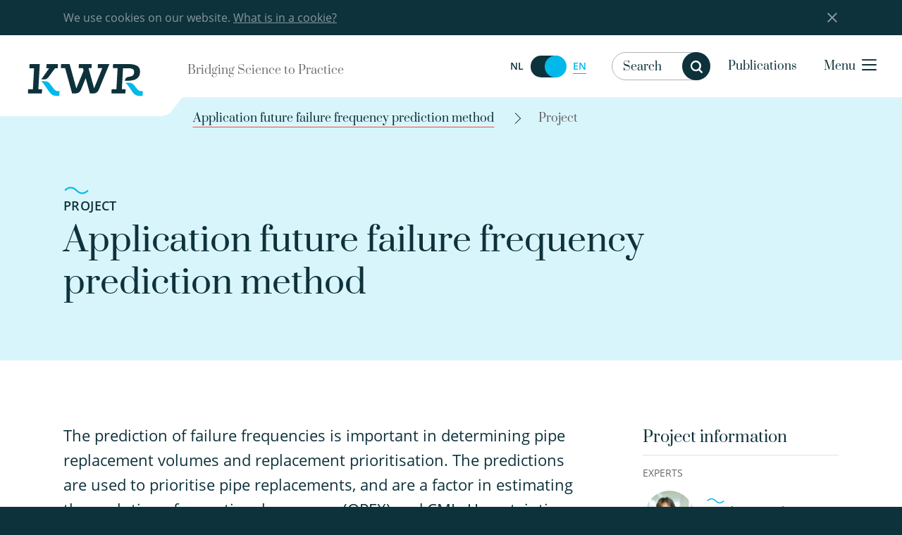

--- FILE ---
content_type: text/html; charset=UTF-8
request_url: https://www.kwrwater.nl/en/projecten/toepassing-methodiek-voorspellen-toekomstige-storingsfrequenties/
body_size: 18804
content:

	<!doctype html>
<!--[if lt IE 7]><html class="no-js ie ie6 lt-ie9 lt-ie8 lt-ie7" lang="en-US"> <![endif]-->
<!--[if IE 7]><html class="no-js ie ie7 lt-ie9 lt-ie8" lang="en-US"> <![endif]-->
<!--[if IE 8]><html class="no-js ie ie8 lt-ie9" lang="en-US"> <![endif]-->
<!--[if gt IE 8]><!-->
	<html
	class="bedrock no-js" lang="en-US"> <!--<![endif]-->
	<head>
		<meta charset="UTF-8"/>
		<title>
							Application future failure frequency prediction method - KWR
					</title>
		<link rel="stylesheet" href="https://www.kwrwater.nl/wp-content/themes/kwr/style.css" type="text/css" media="screen"/>
		<meta http-equiv="Content-Type" content="text/html; charset=UTF-8"/>
		<meta http-equiv="X-UA-Compatible" content="IE=edge,chrome=1">
		<meta name="viewport" content="width=device-width, initial-scale=1.0">
		<meta name="google-site-verification" content="mW8KP6oj1qElgEFWGXNLsFhWh2b0vvq5ClQuSoV3m1I"/>
		<link
		rel="pingback" href="https://www.kwrwater.nl/xmlrpc.php"/>
				<link rel="icon" href="https://www.kwrwater.nl/wp-content/themes/kwr/assets/icons/favicon.ico" type="image/x-icon">
		<link rel="apple-touch-icon-precomposed" sizes="114x114" href="https://www.kwrwater.nl/wp-content/themes/kwr/assets/icons/apple-touch-icon-114x114.png">
		<link rel="apple-touch-icon-precomposed" sizes="72x72" href="https://www.kwrwater.nl/wp-content/themes/kwr/assets/icons/apple-touch-icon-72x72.png">
		<link rel="apple-touch-icon-precomposed" href="https://www.kwrwater.nl/wp-content/themes/kwr/assets/icons/apple-touch-icon-57x57.png">
		<link rel="apple-touch-icon" sizes="57x57" href="https://www.kwrwater.nl/wp-content/themes/kwr/assets/icons/apple-icon-57x57.png">
		<link rel="apple-touch-icon" sizes="60x60" href="https://www.kwrwater.nl/wp-content/themes/kwr/assets/icons/apple-icon-60x60.png">
		<link rel="apple-touch-icon" sizes="76x76" href="https://www.kwrwater.nl/wp-content/themes/kwr/assets/icons/apple-icon-76x76.png">
		<link rel="apple-touch-icon" sizes="120x120" href="https://www.kwrwater.nl/wp-content/themes/kwr/assets/icons/apple-icon-120x120.png">
		<link rel="apple-touch-icon" sizes="152x152" href="https://www.kwrwater.nl/wp-content/themes/kwr/assets/icons/apple-icon-152x152.png">
		<link rel="apple-touch-icon" sizes="180x180" href="https://www.kwrwater.nl/wp-content/themes/kwr/assets/icons/apple-icon-180x180.png">
		<link rel="icon" type="image/png" sizes="192x192" href="https://www.kwrwater.nl/wp-content/themes/kwr/assets/icons/android-chrome-192x192.png">
		<link rel="icon" type="image/png" sizes="32x32" href="https://www.kwrwater.nl/wp-content/themes/kwr/assets/icons/favicon-32x32.png">
		<link rel="icon" type="image/png" sizes="96x96" href="https://www.kwrwater.nl/wp-content/themes/kwr/assets/icons/favicon-96x96.png">
		<link rel="icon" type="image/png" sizes="16x16" href="https://www.kwrwater.nl/wp-content/themes/kwr/assets/icons/favicon-16x16.png">
		
				<meta name='robots' content='index, follow, max-image-preview:large, max-snippet:-1, max-video-preview:-1' />
	<style>img:is([sizes="auto" i], [sizes^="auto," i]) { contain-intrinsic-size: 3000px 1500px }</style>
	<link rel="alternate" hreflang="nl-nl" href="https://www.kwrwater.nl/projecten/toepassing-methodiek-voorspellen-toekomstige-storingsfrequenties/" />
<link rel="alternate" hreflang="en-us" href="https://www.kwrwater.nl/en/projecten/toepassing-methodiek-voorspellen-toekomstige-storingsfrequenties/" />
<link rel="alternate" hreflang="x-default" href="https://www.kwrwater.nl/projecten/toepassing-methodiek-voorspellen-toekomstige-storingsfrequenties/" />

	<!-- This site is optimized with the Yoast SEO plugin v24.2 - https://yoast.com/wordpress/plugins/seo/ -->
	<link rel="canonical" href="https://www.kwrwater.nl/en/projecten/toepassing-methodiek-voorspellen-toekomstige-storingsfrequenties/" />
	<meta property="og:locale" content="en_US" />
	<meta property="og:type" content="article" />
	<meta property="og:title" content="Application future failure frequency prediction method - KWR" />
	<meta property="og:description" content="The prediction of failure frequencies is important in determining pipe replacement volumes and replacement prioritisation. The predictions are used to prioritise pipe replacements, and are a factor in estimating the evolution of operational expenses (OPEX) and CML. Uncertainties..." />
	<meta property="og:url" content="https://www.kwrwater.nl/en/projecten/toepassing-methodiek-voorspellen-toekomstige-storingsfrequenties/" />
	<meta property="og:site_name" content="KWR" />
	<meta property="article:publisher" content="https://www.facebook.com/KWRwater/" />
	<meta property="article:modified_time" content="2022-02-16T09:20:11+00:00" />
	<meta name="twitter:card" content="summary_large_image" />
	<meta name="twitter:site" content="@KWR_water" />
	<meta name="twitter:label1" content="Est. reading time" />
	<meta name="twitter:data1" content="2 minutes" />
	<script type="application/ld+json" class="yoast-schema-graph">{"@context":"https://schema.org","@graph":[{"@type":"WebPage","@id":"https://www.kwrwater.nl/en/projecten/toepassing-methodiek-voorspellen-toekomstige-storingsfrequenties/","url":"https://www.kwrwater.nl/en/projecten/toepassing-methodiek-voorspellen-toekomstige-storingsfrequenties/","name":"Application future failure frequency prediction method - KWR","isPartOf":{"@id":"https://www.kwrwater.nl/en/#website"},"datePublished":"2018-10-16T12:51:09+00:00","dateModified":"2022-02-16T09:20:11+00:00","breadcrumb":{"@id":"https://www.kwrwater.nl/en/projecten/toepassing-methodiek-voorspellen-toekomstige-storingsfrequenties/#breadcrumb"},"inLanguage":"en-US","potentialAction":[{"@type":"ReadAction","target":["https://www.kwrwater.nl/en/projecten/toepassing-methodiek-voorspellen-toekomstige-storingsfrequenties/"]}]},{"@type":"BreadcrumbList","@id":"https://www.kwrwater.nl/en/projecten/toepassing-methodiek-voorspellen-toekomstige-storingsfrequenties/#breadcrumb","itemListElement":[{"@type":"ListItem","position":1,"name":"Home","item":"https://www.kwrwater.nl/en/"},{"@type":"ListItem","position":2,"name":"Application future failure frequency prediction method"}]},{"@type":"WebSite","@id":"https://www.kwrwater.nl/en/#website","url":"https://www.kwrwater.nl/en/","name":"KWR","description":"Bridging science to practice in the watercycle","publisher":{"@id":"https://www.kwrwater.nl/en/#organization"},"potentialAction":[{"@type":"SearchAction","target":{"@type":"EntryPoint","urlTemplate":"https://www.kwrwater.nl/en/?s={search_term_string}"},"query-input":{"@type":"PropertyValueSpecification","valueRequired":true,"valueName":"search_term_string"}}],"inLanguage":"en-US"},{"@type":"Organization","@id":"https://www.kwrwater.nl/en/#organization","name":"KWR Water Research Institute","url":"https://www.kwrwater.nl/en/","logo":{"@type":"ImageObject","inLanguage":"en-US","@id":"https://www.kwrwater.nl/en/#/schema/logo/image/","url":"https://www.kwrwater.nl/wp-content/uploads/2016/05/kwr_logo.svg","contentUrl":"https://www.kwrwater.nl/wp-content/uploads/2016/05/kwr_logo.svg","width":1,"height":1,"caption":"KWR Water Research Institute"},"image":{"@id":"https://www.kwrwater.nl/en/#/schema/logo/image/"},"sameAs":["https://www.facebook.com/KWRwater/","https://x.com/KWR_water","https://www.instagram.com/kwr_water/","https://www.linkedin.com/company/kwr-watercycle-research-institute/","https://www.youtube.com/channel/UCRPWFEEsC32DeP55thhLJQg/"]}]}</script>
	<!-- / Yoast SEO plugin. -->


<script type="text/javascript">
/* <![CDATA[ */
window._wpemojiSettings = {"baseUrl":"https:\/\/s.w.org\/images\/core\/emoji\/15.0.3\/72x72\/","ext":".png","svgUrl":"https:\/\/s.w.org\/images\/core\/emoji\/15.0.3\/svg\/","svgExt":".svg","source":{"concatemoji":"https:\/\/www.kwrwater.nl\/wp-includes\/js\/wp-emoji-release.min.js?ver=6.7.1"}};
/*! This file is auto-generated */
!function(i,n){var o,s,e;function c(e){try{var t={supportTests:e,timestamp:(new Date).valueOf()};sessionStorage.setItem(o,JSON.stringify(t))}catch(e){}}function p(e,t,n){e.clearRect(0,0,e.canvas.width,e.canvas.height),e.fillText(t,0,0);var t=new Uint32Array(e.getImageData(0,0,e.canvas.width,e.canvas.height).data),r=(e.clearRect(0,0,e.canvas.width,e.canvas.height),e.fillText(n,0,0),new Uint32Array(e.getImageData(0,0,e.canvas.width,e.canvas.height).data));return t.every(function(e,t){return e===r[t]})}function u(e,t,n){switch(t){case"flag":return n(e,"\ud83c\udff3\ufe0f\u200d\u26a7\ufe0f","\ud83c\udff3\ufe0f\u200b\u26a7\ufe0f")?!1:!n(e,"\ud83c\uddfa\ud83c\uddf3","\ud83c\uddfa\u200b\ud83c\uddf3")&&!n(e,"\ud83c\udff4\udb40\udc67\udb40\udc62\udb40\udc65\udb40\udc6e\udb40\udc67\udb40\udc7f","\ud83c\udff4\u200b\udb40\udc67\u200b\udb40\udc62\u200b\udb40\udc65\u200b\udb40\udc6e\u200b\udb40\udc67\u200b\udb40\udc7f");case"emoji":return!n(e,"\ud83d\udc26\u200d\u2b1b","\ud83d\udc26\u200b\u2b1b")}return!1}function f(e,t,n){var r="undefined"!=typeof WorkerGlobalScope&&self instanceof WorkerGlobalScope?new OffscreenCanvas(300,150):i.createElement("canvas"),a=r.getContext("2d",{willReadFrequently:!0}),o=(a.textBaseline="top",a.font="600 32px Arial",{});return e.forEach(function(e){o[e]=t(a,e,n)}),o}function t(e){var t=i.createElement("script");t.src=e,t.defer=!0,i.head.appendChild(t)}"undefined"!=typeof Promise&&(o="wpEmojiSettingsSupports",s=["flag","emoji"],n.supports={everything:!0,everythingExceptFlag:!0},e=new Promise(function(e){i.addEventListener("DOMContentLoaded",e,{once:!0})}),new Promise(function(t){var n=function(){try{var e=JSON.parse(sessionStorage.getItem(o));if("object"==typeof e&&"number"==typeof e.timestamp&&(new Date).valueOf()<e.timestamp+604800&&"object"==typeof e.supportTests)return e.supportTests}catch(e){}return null}();if(!n){if("undefined"!=typeof Worker&&"undefined"!=typeof OffscreenCanvas&&"undefined"!=typeof URL&&URL.createObjectURL&&"undefined"!=typeof Blob)try{var e="postMessage("+f.toString()+"("+[JSON.stringify(s),u.toString(),p.toString()].join(",")+"));",r=new Blob([e],{type:"text/javascript"}),a=new Worker(URL.createObjectURL(r),{name:"wpTestEmojiSupports"});return void(a.onmessage=function(e){c(n=e.data),a.terminate(),t(n)})}catch(e){}c(n=f(s,u,p))}t(n)}).then(function(e){for(var t in e)n.supports[t]=e[t],n.supports.everything=n.supports.everything&&n.supports[t],"flag"!==t&&(n.supports.everythingExceptFlag=n.supports.everythingExceptFlag&&n.supports[t]);n.supports.everythingExceptFlag=n.supports.everythingExceptFlag&&!n.supports.flag,n.DOMReady=!1,n.readyCallback=function(){n.DOMReady=!0}}).then(function(){return e}).then(function(){var e;n.supports.everything||(n.readyCallback(),(e=n.source||{}).concatemoji?t(e.concatemoji):e.wpemoji&&e.twemoji&&(t(e.twemoji),t(e.wpemoji)))}))}((window,document),window._wpemojiSettings);
/* ]]> */
</script>
<style id='wp-emoji-styles-inline-css' type='text/css'>

	img.wp-smiley, img.emoji {
		display: inline !important;
		border: none !important;
		box-shadow: none !important;
		height: 1em !important;
		width: 1em !important;
		margin: 0 0.07em !important;
		vertical-align: -0.1em !important;
		background: none !important;
		padding: 0 !important;
	}
</style>
<link rel='stylesheet' id='wp-block-library-css' href='https://www.kwrwater.nl/wp-includes/css/dist/block-library/style.min.css?ver=6.7.1' type='text/css' media='all' />
<style id='classic-theme-styles-inline-css' type='text/css'>
/*! This file is auto-generated */
.wp-block-button__link{color:#fff;background-color:#32373c;border-radius:9999px;box-shadow:none;text-decoration:none;padding:calc(.667em + 2px) calc(1.333em + 2px);font-size:1.125em}.wp-block-file__button{background:#32373c;color:#fff;text-decoration:none}
</style>
<style id='global-styles-inline-css' type='text/css'>
:root{--wp--preset--aspect-ratio--square: 1;--wp--preset--aspect-ratio--4-3: 4/3;--wp--preset--aspect-ratio--3-4: 3/4;--wp--preset--aspect-ratio--3-2: 3/2;--wp--preset--aspect-ratio--2-3: 2/3;--wp--preset--aspect-ratio--16-9: 16/9;--wp--preset--aspect-ratio--9-16: 9/16;--wp--preset--color--black: #000000;--wp--preset--color--cyan-bluish-gray: #abb8c3;--wp--preset--color--white: #ffffff;--wp--preset--color--pale-pink: #f78da7;--wp--preset--color--vivid-red: #cf2e2e;--wp--preset--color--luminous-vivid-orange: #ff6900;--wp--preset--color--luminous-vivid-amber: #fcb900;--wp--preset--color--light-green-cyan: #7bdcb5;--wp--preset--color--vivid-green-cyan: #00d084;--wp--preset--color--pale-cyan-blue: #8ed1fc;--wp--preset--color--vivid-cyan-blue: #0693e3;--wp--preset--color--vivid-purple: #9b51e0;--wp--preset--gradient--vivid-cyan-blue-to-vivid-purple: linear-gradient(135deg,rgba(6,147,227,1) 0%,rgb(155,81,224) 100%);--wp--preset--gradient--light-green-cyan-to-vivid-green-cyan: linear-gradient(135deg,rgb(122,220,180) 0%,rgb(0,208,130) 100%);--wp--preset--gradient--luminous-vivid-amber-to-luminous-vivid-orange: linear-gradient(135deg,rgba(252,185,0,1) 0%,rgba(255,105,0,1) 100%);--wp--preset--gradient--luminous-vivid-orange-to-vivid-red: linear-gradient(135deg,rgba(255,105,0,1) 0%,rgb(207,46,46) 100%);--wp--preset--gradient--very-light-gray-to-cyan-bluish-gray: linear-gradient(135deg,rgb(238,238,238) 0%,rgb(169,184,195) 100%);--wp--preset--gradient--cool-to-warm-spectrum: linear-gradient(135deg,rgb(74,234,220) 0%,rgb(151,120,209) 20%,rgb(207,42,186) 40%,rgb(238,44,130) 60%,rgb(251,105,98) 80%,rgb(254,248,76) 100%);--wp--preset--gradient--blush-light-purple: linear-gradient(135deg,rgb(255,206,236) 0%,rgb(152,150,240) 100%);--wp--preset--gradient--blush-bordeaux: linear-gradient(135deg,rgb(254,205,165) 0%,rgb(254,45,45) 50%,rgb(107,0,62) 100%);--wp--preset--gradient--luminous-dusk: linear-gradient(135deg,rgb(255,203,112) 0%,rgb(199,81,192) 50%,rgb(65,88,208) 100%);--wp--preset--gradient--pale-ocean: linear-gradient(135deg,rgb(255,245,203) 0%,rgb(182,227,212) 50%,rgb(51,167,181) 100%);--wp--preset--gradient--electric-grass: linear-gradient(135deg,rgb(202,248,128) 0%,rgb(113,206,126) 100%);--wp--preset--gradient--midnight: linear-gradient(135deg,rgb(2,3,129) 0%,rgb(40,116,252) 100%);--wp--preset--font-size--small: 13px;--wp--preset--font-size--medium: 20px;--wp--preset--font-size--large: 36px;--wp--preset--font-size--x-large: 42px;--wp--preset--spacing--20: 0.44rem;--wp--preset--spacing--30: 0.67rem;--wp--preset--spacing--40: 1rem;--wp--preset--spacing--50: 1.5rem;--wp--preset--spacing--60: 2.25rem;--wp--preset--spacing--70: 3.38rem;--wp--preset--spacing--80: 5.06rem;--wp--preset--shadow--natural: 6px 6px 9px rgba(0, 0, 0, 0.2);--wp--preset--shadow--deep: 12px 12px 50px rgba(0, 0, 0, 0.4);--wp--preset--shadow--sharp: 6px 6px 0px rgba(0, 0, 0, 0.2);--wp--preset--shadow--outlined: 6px 6px 0px -3px rgba(255, 255, 255, 1), 6px 6px rgba(0, 0, 0, 1);--wp--preset--shadow--crisp: 6px 6px 0px rgba(0, 0, 0, 1);}:where(.is-layout-flex){gap: 0.5em;}:where(.is-layout-grid){gap: 0.5em;}body .is-layout-flex{display: flex;}.is-layout-flex{flex-wrap: wrap;align-items: center;}.is-layout-flex > :is(*, div){margin: 0;}body .is-layout-grid{display: grid;}.is-layout-grid > :is(*, div){margin: 0;}:where(.wp-block-columns.is-layout-flex){gap: 2em;}:where(.wp-block-columns.is-layout-grid){gap: 2em;}:where(.wp-block-post-template.is-layout-flex){gap: 1.25em;}:where(.wp-block-post-template.is-layout-grid){gap: 1.25em;}.has-black-color{color: var(--wp--preset--color--black) !important;}.has-cyan-bluish-gray-color{color: var(--wp--preset--color--cyan-bluish-gray) !important;}.has-white-color{color: var(--wp--preset--color--white) !important;}.has-pale-pink-color{color: var(--wp--preset--color--pale-pink) !important;}.has-vivid-red-color{color: var(--wp--preset--color--vivid-red) !important;}.has-luminous-vivid-orange-color{color: var(--wp--preset--color--luminous-vivid-orange) !important;}.has-luminous-vivid-amber-color{color: var(--wp--preset--color--luminous-vivid-amber) !important;}.has-light-green-cyan-color{color: var(--wp--preset--color--light-green-cyan) !important;}.has-vivid-green-cyan-color{color: var(--wp--preset--color--vivid-green-cyan) !important;}.has-pale-cyan-blue-color{color: var(--wp--preset--color--pale-cyan-blue) !important;}.has-vivid-cyan-blue-color{color: var(--wp--preset--color--vivid-cyan-blue) !important;}.has-vivid-purple-color{color: var(--wp--preset--color--vivid-purple) !important;}.has-black-background-color{background-color: var(--wp--preset--color--black) !important;}.has-cyan-bluish-gray-background-color{background-color: var(--wp--preset--color--cyan-bluish-gray) !important;}.has-white-background-color{background-color: var(--wp--preset--color--white) !important;}.has-pale-pink-background-color{background-color: var(--wp--preset--color--pale-pink) !important;}.has-vivid-red-background-color{background-color: var(--wp--preset--color--vivid-red) !important;}.has-luminous-vivid-orange-background-color{background-color: var(--wp--preset--color--luminous-vivid-orange) !important;}.has-luminous-vivid-amber-background-color{background-color: var(--wp--preset--color--luminous-vivid-amber) !important;}.has-light-green-cyan-background-color{background-color: var(--wp--preset--color--light-green-cyan) !important;}.has-vivid-green-cyan-background-color{background-color: var(--wp--preset--color--vivid-green-cyan) !important;}.has-pale-cyan-blue-background-color{background-color: var(--wp--preset--color--pale-cyan-blue) !important;}.has-vivid-cyan-blue-background-color{background-color: var(--wp--preset--color--vivid-cyan-blue) !important;}.has-vivid-purple-background-color{background-color: var(--wp--preset--color--vivid-purple) !important;}.has-black-border-color{border-color: var(--wp--preset--color--black) !important;}.has-cyan-bluish-gray-border-color{border-color: var(--wp--preset--color--cyan-bluish-gray) !important;}.has-white-border-color{border-color: var(--wp--preset--color--white) !important;}.has-pale-pink-border-color{border-color: var(--wp--preset--color--pale-pink) !important;}.has-vivid-red-border-color{border-color: var(--wp--preset--color--vivid-red) !important;}.has-luminous-vivid-orange-border-color{border-color: var(--wp--preset--color--luminous-vivid-orange) !important;}.has-luminous-vivid-amber-border-color{border-color: var(--wp--preset--color--luminous-vivid-amber) !important;}.has-light-green-cyan-border-color{border-color: var(--wp--preset--color--light-green-cyan) !important;}.has-vivid-green-cyan-border-color{border-color: var(--wp--preset--color--vivid-green-cyan) !important;}.has-pale-cyan-blue-border-color{border-color: var(--wp--preset--color--pale-cyan-blue) !important;}.has-vivid-cyan-blue-border-color{border-color: var(--wp--preset--color--vivid-cyan-blue) !important;}.has-vivid-purple-border-color{border-color: var(--wp--preset--color--vivid-purple) !important;}.has-vivid-cyan-blue-to-vivid-purple-gradient-background{background: var(--wp--preset--gradient--vivid-cyan-blue-to-vivid-purple) !important;}.has-light-green-cyan-to-vivid-green-cyan-gradient-background{background: var(--wp--preset--gradient--light-green-cyan-to-vivid-green-cyan) !important;}.has-luminous-vivid-amber-to-luminous-vivid-orange-gradient-background{background: var(--wp--preset--gradient--luminous-vivid-amber-to-luminous-vivid-orange) !important;}.has-luminous-vivid-orange-to-vivid-red-gradient-background{background: var(--wp--preset--gradient--luminous-vivid-orange-to-vivid-red) !important;}.has-very-light-gray-to-cyan-bluish-gray-gradient-background{background: var(--wp--preset--gradient--very-light-gray-to-cyan-bluish-gray) !important;}.has-cool-to-warm-spectrum-gradient-background{background: var(--wp--preset--gradient--cool-to-warm-spectrum) !important;}.has-blush-light-purple-gradient-background{background: var(--wp--preset--gradient--blush-light-purple) !important;}.has-blush-bordeaux-gradient-background{background: var(--wp--preset--gradient--blush-bordeaux) !important;}.has-luminous-dusk-gradient-background{background: var(--wp--preset--gradient--luminous-dusk) !important;}.has-pale-ocean-gradient-background{background: var(--wp--preset--gradient--pale-ocean) !important;}.has-electric-grass-gradient-background{background: var(--wp--preset--gradient--electric-grass) !important;}.has-midnight-gradient-background{background: var(--wp--preset--gradient--midnight) !important;}.has-small-font-size{font-size: var(--wp--preset--font-size--small) !important;}.has-medium-font-size{font-size: var(--wp--preset--font-size--medium) !important;}.has-large-font-size{font-size: var(--wp--preset--font-size--large) !important;}.has-x-large-font-size{font-size: var(--wp--preset--font-size--x-large) !important;}
:where(.wp-block-post-template.is-layout-flex){gap: 1.25em;}:where(.wp-block-post-template.is-layout-grid){gap: 1.25em;}
:where(.wp-block-columns.is-layout-flex){gap: 2em;}:where(.wp-block-columns.is-layout-grid){gap: 2em;}
:root :where(.wp-block-pullquote){font-size: 1.5em;line-height: 1.6;}
</style>
<link rel='stylesheet' id='main-css' href='https://www.kwrwater.nl/wp-content/themes/kwr/css/main.css?ver=6.7.1' type='text/css' media='all' />
<style id='akismet-widget-style-inline-css' type='text/css'>

			.a-stats {
				--akismet-color-mid-green: #357b49;
				--akismet-color-white: #fff;
				--akismet-color-light-grey: #f6f7f7;

				max-width: 350px;
				width: auto;
			}

			.a-stats * {
				all: unset;
				box-sizing: border-box;
			}

			.a-stats strong {
				font-weight: 600;
			}

			.a-stats a.a-stats__link,
			.a-stats a.a-stats__link:visited,
			.a-stats a.a-stats__link:active {
				background: var(--akismet-color-mid-green);
				border: none;
				box-shadow: none;
				border-radius: 8px;
				color: var(--akismet-color-white);
				cursor: pointer;
				display: block;
				font-family: -apple-system, BlinkMacSystemFont, 'Segoe UI', 'Roboto', 'Oxygen-Sans', 'Ubuntu', 'Cantarell', 'Helvetica Neue', sans-serif;
				font-weight: 500;
				padding: 12px;
				text-align: center;
				text-decoration: none;
				transition: all 0.2s ease;
			}

			/* Extra specificity to deal with TwentyTwentyOne focus style */
			.widget .a-stats a.a-stats__link:focus {
				background: var(--akismet-color-mid-green);
				color: var(--akismet-color-white);
				text-decoration: none;
			}

			.a-stats a.a-stats__link:hover {
				filter: brightness(110%);
				box-shadow: 0 4px 12px rgba(0, 0, 0, 0.06), 0 0 2px rgba(0, 0, 0, 0.16);
			}

			.a-stats .count {
				color: var(--akismet-color-white);
				display: block;
				font-size: 1.5em;
				line-height: 1.4;
				padding: 0 13px;
				white-space: nowrap;
			}
		
</style>
<script type="text/javascript" id="wpml-cookie-js-extra">
/* <![CDATA[ */
var wpml_cookies = {"wp-wpml_current_language":{"value":"en","expires":1,"path":"\/"}};
var wpml_cookies = {"wp-wpml_current_language":{"value":"en","expires":1,"path":"\/"}};
/* ]]> */
</script>
<script type="text/javascript" src="https://www.kwrwater.nl/wp-content/plugins/sitepress-multilingual-cms/res/js/cookies/language-cookie.js?ver=4.6.15" id="wpml-cookie-js" defer="defer" data-wp-strategy="defer"></script>
<link rel="https://api.w.org/" href="https://www.kwrwater.nl/en/wp-json/" /><link rel="alternate" title="oEmbed (JSON)" type="application/json+oembed" href="https://www.kwrwater.nl/en/wp-json/oembed/1.0/embed?url=https%3A%2F%2Fwww.kwrwater.nl%2Fen%2Fprojecten%2Ftoepassing-methodiek-voorspellen-toekomstige-storingsfrequenties%2F" />
<link rel="alternate" title="oEmbed (XML)" type="text/xml+oembed" href="https://www.kwrwater.nl/en/wp-json/oembed/1.0/embed?url=https%3A%2F%2Fwww.kwrwater.nl%2Fen%2Fprojecten%2Ftoepassing-methodiek-voorspellen-toekomstige-storingsfrequenties%2F&#038;format=xml" />
<meta name="generator" content="WPML ver:4.6.15 stt:39,1;" />
<!-- Stream WordPress user activity plugin v4.0.2 -->
<link rel="icon" href="https://www.kwrwater.nl/wp-content/uploads/2023/02/cropped-image-2-32x32.png" sizes="32x32" />
<link rel="icon" href="https://www.kwrwater.nl/wp-content/uploads/2023/02/cropped-image-2-192x192.png" sizes="192x192" />
<link rel="apple-touch-icon" href="https://www.kwrwater.nl/wp-content/uploads/2023/02/cropped-image-2-180x180.png" />
<meta name="msapplication-TileImage" content="https://www.kwrwater.nl/wp-content/uploads/2023/02/cropped-image-2-270x270.png" />


		

<script>
  (function(i,s,o,g,r,a,m){i['GoogleAnalyticsObject']=r;i[r]=i[r]||function(){
  (i[r].q=i[r].q||[]).push(arguments)},i[r].l=1*new Date();a=s.createElement(o),
  m=s.getElementsByTagName(o)[0];a.async=1;a.src=g;m.parentNode.insertBefore(a,m)
  })(window,document,'script','https://www.google-analytics.com/analytics.js','ga');

  ga('create', 'UA-5517827-1', 'auto');
  ga('send', 'pageview');

</script>
		<script>
			document.addEventListener("DOMContentLoaded", function () {
var hero = document.querySelector('.home .hero_img, .page-year-summary .hero_img');
if (hero !== null) {
hero.style.backgroundImage = 'url(' + hero.dataset.bg + ')';
}
});
		</script>
	</head>
</html>
	
				    <style></style>

	
</head><body class="project-template-default single single-project postid-12034" data-template="base.twig" lang="en-US">




<div class="off-canvas-wrapper">
	<div class="off-canvas-wrapper-inner" data-off-canvas-wrapper>

				
			<div class="off-canvas-content" data-off-canvas-content> <div class="wrapper">
				<div class="cookie-bar hide">
    <div class="row">
        <div class="large-14 large-offset-1 end columns">We use cookies on our website. <a href="https://www.kwrwater.nl/en/about-kwr/disclaimer/">What is in a cookie?</a><div class="close-button cb-close"></div></div>
    </div>
</div>
								<header class="header">
	<div class="row">
		<a class="skip-link" href="#content">Skip to content</a>
		<div class="medium-collapse large-uncollapse header-box-logo">
			<div class="logo-slogan-wrapper">
				<div class="logo-wrapper">
					<div class="logo">
						<a href="https://www.kwrwater.nl/en/">
							<img src="/wp-content/themes/kwr/assets/kwr-logo.svg" alt="">
						</a>
											</div>
				</div>
				<div class="header-logo-slogan">
											Bridging Science to Practice
									</div>
			</div>
			<div class="header-box-nav">
				<ul class="header-nav">
					<li class="header-lang-switcher hide-for-small-only">
						
        <p class="lang-switcher"><span class="switch-label">
          Switch naar Nederlands </span>
          <span class="switch-wrapper"><span class="">NL</span>
            <a href="https://www.kwrwater.nl/projecten/toepassing-methodiek-voorspellen-toekomstige-storingsfrequenties/" aria-label="Switch naar Nederlands" data-url="https://www.kwrwater.nl/projecten/toepassing-methodiek-voorspellen-toekomstige-storingsfrequenties/" class="language-radio switcher "></a>
          <span class="active">EN</span>
          </span>
        </p>
					</li>
											<li class="search-container">
							<div class="search-form-header resizable"  data-nonce="b106334284">
	<form action="https://www.kwrwater.nl/en/" id="search-form" class="filter-search " data-nonce="b106334284" data-abide novalidate>
		<input type="text" name="s" class="search-input" autocomplete="off" placeholder="Search" value=""/>
		<div class="loader-wrap">
			<div class="loader"></div>
		</div>
		<div class="custom-select input-wrap has-icon select-type">
			<select name="bytype" id="bytype" class="search-category">
				<option value="research" >In research</option>
				<option value="post" >In news</option>
				<option value="person" >In experts</option>
				<option value=""  selected="selected" >In entire site</option>
			</select>
		</div>
		<button id="trigger-desktop-search" class="search-btn hide-for-small-only">
			<i class="icon icon-circle icon-search"></i>
			<span class="accessibly-hidden">Search</span>
		</button>
		<div id="trigger-mobile-search" class="hide-for-medium">
			<i class="icon icon-circle icon-search"></i>
			<span class="accessibly-hidden">Search</span>
		</div>
		<input type="hidden" name="orderby" value=""/>
		<input type="hidden" name="n"/>
	</form>
	<div class="res-suggestions">
		<div class="did-you-mean"><div class="did-you-mean-query"></div></div>
		<ul class="search-suggestions"></ul>
	</div>
</div>
						</li>
																<li class="header-publication-link">
							<a href="https://library.kwrwater.nl/" target="_blank">Publications</a>
						</li>
										<li class="header-menu-button">
						<a class="nav-btn" data-toggle="navigation">
							<span class="small-text">Menu</span>
							<i class="icon icon-inline icon-hamburger"></i>
						</a>
					</li>
				</ul>
			</div>
		</div>
		<div class="reveal" id="navigation" data-reveal data-close-on-click="true" data-animation-in="fade-in" data-animation-out="fade-out" data-show-delay="0" data-hide-delay="0" data-full-screen="true" data-overlay="false">
			<div class="row align-center align-middle header-lang-switcher">
				<div class="large-8 columns align-self-middle">
					<nav class="main-navigation" role="navigation">
						<ul class="main-navigation-list">
															<li class="nav-item  menu-item menu-item-type-post_type menu-item-object-page menu-item-home menu-item-4765">
									<a class="nav-link" href="https://www.kwrwater.nl/en/">Home</a>
								</li>
															<li class="nav-item  menu-item menu-item-type-post_type menu-item-object-page menu-item-2506">
									<a class="nav-link" href="https://www.kwrwater.nl/en/news-agenda/">News &#038; Agenda</a>
								</li>
															<li class="nav-item  menu-item menu-item-type-post_type menu-item-object-page menu-item-81570">
									<a class="nav-link" href="https://www.kwrwater.nl/en/wat-kwr-doet/">What KWR does</a>
								</li>
															<li class="nav-item  menu-item menu-item-type-post_type menu-item-object-page menu-item-53632">
									<a class="nav-link" href="https://www.kwrwater.nl/en/research-agenda/projects/">Projects</a>
								</li>
															<li class="nav-item  menu-item menu-item-type-post_type menu-item-object-page menu-item-2508">
									<a class="nav-link" href="https://www.kwrwater.nl/en/collaborations/">Collaborations</a>
								</li>
															<li class="nav-item  menu-item menu-item-type-post_type menu-item-object-page menu-item-2499">
									<a class="nav-link" href="https://www.kwrwater.nl/en/experts-expertises/">Experts &#038; Expertises</a>
								</li>
															<li class="nav-item  menu-item menu-item-type-post_type menu-item-object-page menu-item-2498">
									<a class="nav-link" href="https://www.kwrwater.nl/en/tools-products/">Tools &#038; Products</a>
								</li>
															<li class="nav-item  menu-item menu-item-type-post_type menu-item-object-page menu-item-53551">
									<a class="nav-link" href="https://www.kwrwater.nl/en/about-kwr/working-at-kwr/">Working at KWR</a>
								</li>
															<li class="nav-item  menu-item menu-item-type-post_type menu-item-object-page menu-item-53638">
									<a class="nav-link" href="https://www.kwrwater.nl/en/about-kwr/">About KWR</a>
								</li>
															<li class="nav-item  menu-item menu-item-type-post_type menu-item-object-page menu-item-53641">
									<a class="nav-link" href="https://www.kwrwater.nl/en/contact/">Contact</a>
								</li>
																				</ul>
						<ul class="mobile-navigation-list hide-for-large">
															<li class="nav-item  menu-item menu-item-type-custom menu-item-object-custom menu-item-12260">
									<a class="nav-link" href="https://library.kwrwater.nl/en/">Publications</a>
								</li>
															<li class="nav-item  menu-item menu-item-type-post_type menu-item-object-page menu-item-70486">
									<a class="nav-link" href="https://www.kwrwater.nl/en/year-review-2022/">Year Review 2022</a>
								</li>
															<li class="nav-item  menu-item menu-item-type-post_type menu-item-object-page menu-item-24020">
									<a class="nav-link" href="https://www.kwrwater.nl/en/about-kwr/privacy/">Privacy</a>
								</li>
													</ul>
					</nav>
					<div class="show-for-small-only">
        <p class="lang-switcher"><span class="switch-label">
          Switch naar Nederlands </span>
          <span class="switch-wrapper"><span class="">NL</span>
            <a href="https://www.kwrwater.nl/projecten/toepassing-methodiek-voorspellen-toekomstige-storingsfrequenties/" aria-label="Switch naar Nederlands" data-url="https://www.kwrwater.nl/projecten/toepassing-methodiek-voorspellen-toekomstige-storingsfrequenties/" class="language-radio switcher "></a>
          <span class="active">EN</span>
          </span>
        </p></div>
					<div class="close-button" data-close aria-label="Close reveal"></div>
				</div>
			</div>
		</div>
	</div>
	<div class="hide-for-medium mobile-search-bar">
		<div class="search-mobile-container">
			<div class="search-form-header "  data-nonce="b106334284">
	<form action="https://www.kwrwater.nl/en/" id="search-form" class="filter-search " data-nonce="b106334284" data-abide novalidate>
		<div class="mobile-search-input-box">
			<div class="mobile-search-input">
				<input type="text" name="s" class="search-input" autocomplete="off" placeholder="Search" value=""/>
				<div class="loader-wrap">
					<div class="loader"></div>
				</div>
				<button class="search-btn">
					<i class="icon icon-circle icon-search"></i>
					<span class="accessibly-hidden">Search</span>
				</button>
			</div>
			<div id="close-mobile-search">
				<span>Close</span>
				<i class="icon-close"></i>
			</div>
		</div>
		<div class="custom-select input-wrap has-icon select-type">
			<select name="bytype" id="bytype" class="search-category">
				<option value="research" >In research</option>
				<option value="post" >In news</option>
				<option value="person" >In experts</option>
				<option value=""  selected="selected" >In entire site</option>
			</select>
		</div>
		<input type="hidden" name="orderby" value=""/>
		<input type="hidden" name="n"/>
	</form>
	<div class="res-suggestions">
		<div class="did-you-mean"><div class="did-you-mean-query"></div></div>
		<ul class="search-suggestions"></ul>
	</div>
</div>
		</div>
	</div>
</header>

				
					<main id="content" role="main">
							<article class="post">
		<section class="hero hero-empty has-breadcrumbs hero-project bg-project">
		<section class="relbreadc   article-ui">
		<div class="row">
			<div class=" columns">
				<ul class="relbreadc_row" itemscope="" itemtype="http://schema.org/BreadcrumbList">
																		<li itemprop="itemListElement" itemscope="" itemtype="http://schema.org/ListItem" item="https://www.kwrwater.nl/en/projecten/toepassing-methodiek-voorspellen-toekomstige-storingsfrequenties/" name="Application future failure frequency prediction method" class="first  parent">
																	<span class="relbreadc_item parent ">
																				<a href="https://www.kwrwater.nl/en/projecten/toepassing-methodiek-voorspellen-toekomstige-storingsfrequenties/">
											<span>Application future failure frequency prediction method</span>
										</a>
									</span>
																<meta itemprop="position" content="1">
							</li>
													<li itemprop="itemListElement" itemscope="" itemtype="http://schema.org/ListItem" item="" name="Project" class=" last ">
																	<span class="active-item ">Project</span>
																<meta itemprop="position" content="2">
							</li>
															</ul>
			</div>
		</div>
	</section>
	<div class="row hero-empty-content">
		<div class="small-16 columns">
			<div class="row">
				<div class="large-offset-1 large-12 medium-15 small-16 columns">
											<span class="post_posttype post_narrow sline sline-above sline-left">
															project
													</span>
										<h1 class="larger">Application future failure frequency prediction method</h1>
				</div>
			</div>
		</div>
	</div>
</section>
		<section class="section section-post">
			<div class="row align-center">
				<div class="columns large-14 small-16">
					<div class="row has-sidebar">
						<div class="columns small-16 medium-10 large-11">
							<div class="post_content article-content post_small_padding_btn">
								<div class="post_intro">
<p>The prediction of failure frequencies is important in determining pipe replacement volumes and replacement prioritisation. The predictions are used to prioritise pipe replacements, and are a factor in estimating the evolution of operational expenses (OPEX) and CML. Uncertainties in the predictions have a big impact on water utilities’ investment policies and in determining which replacement are next in line and the replacement timing.</p>
</div>
<p>This project will be further elaborating the failure prediction method. This will be done by adding physical models to the comparison with statistical models, and by studying the method’s possibilities in a case study.</p>
<h2>Supported degradation curves</h2>
<p>The prediction of failure frequencies is usually done by selecting a statistical model and by fitting the model to the failure data. It is difficult to make a well-founded choice of a model, even if the choice will mean significant differences in the results. In this project a method will be elaborated in which the Comsima stress model is used to make a well-founded choice of a statistical model. In addition, the researchers will compare the most common models in the literature with the failure frequencies, after which they will determine the set of models to be calculated. This will provide an improved prediction of future failure frequencies as well as a reliability margin regarding the results.</p>
<h2>Application in a case</h2>
<p>The method will be applied in a case study to test its possibilities. In this case study, the failure registrations will be analysed – e.g., failure frequency distribution as a function of installation location, cohort layout and trends. The project will also compare the results with USTORE data. Among other things, this will produce differences in trends, interpretations and recommendations so as to complement USTORE with desirable parameters. Subsequently the method will be run. The project will interpret and describe the results and make recommendations for improvement.</p>
<p>&nbsp;</p>

							</div>
							        <div class="taglist-with-title"><label>Tags</label>        <ul class="tagslist no-bullet">
                                        <li><a href="https://www.kwrwater.nl/en/tag/failure-registration/">Failure registration</a></li>
                                        <li><a href="https://www.kwrwater.nl/en/tag/hydroinformatics/">Joint Research Programme - Thematic research - Hydroinformatics</a></li>
                                        <li><a href="https://www.kwrwater.nl/en/tag/thematic-research/">Joint Research Programme - Thematic research</a></li>
                                        <li><a href="https://www.kwrwater.nl/en/tag/bto-en/">Joint Research Programme</a></li>
                                        <li><a href="https://www.kwrwater.nl/en/tag/distribution/">Joint Research Programme - Thematic research - Distribution</a></li>
                                        <li><a href="https://www.kwrwater.nl/en/tag/distribution-networks/">Distribution networks</a></li>
                                        <li><a href="https://www.kwrwater.nl/en/tag/interruption/">Interruption</a></li>
                                        <li><a href="https://www.kwrwater.nl/en/tag/asset-management/">Asset management</a></li>
                        </ul>
        </div>						</div>
						<aside class="aside columns small-16 medium-6 large-5">
							<div class="aside-box">
								<div class="aside-section">
									<h4>Project information</h4>
									<hr/>
																			<label>Experts</label>
										<ul class="experts-list experts-list-relation no-bullet">
																							<li>
													<div class="expert expert-inline">
    <div class="expert_header">
        <img class="expert_thumbnail" src="https://www.kwrwater.nl/wp-content/uploads/2016/10/Laarhoven-Karel-van-001_A5-255x255.jpg" alt="Karel van Laarhoven PhD MSc">
    </div>
    <div class="expert_body">
        <div class="expert_name"><a href="https://www.kwrwater.nl/en/experts-expertises/experts/dr-ir-karel-van-laarhoven/"><span class="accessibly-hidden">about</span>Karel van Laarhoven PhD MSc</a></div>
                    <small>Senior scientific researcher</small>
        
        
                    <div class="sline sline-under"></div>
            </div>
</div>
												</li>
																							<li>
													<div class="expert expert-inline">
    <div class="expert_header">
        <img class="expert_thumbnail" src="https://www.kwrwater.nl/wp-content/uploads/2016/05/Wols-Bas-001-255x255.jpg" alt="Bas Wols PhD MSc">
    </div>
    <div class="expert_body">
        <div class="expert_name"><a href="https://www.kwrwater.nl/en/experts-expertises/experts/bas-wols/"><span class="accessibly-hidden">about</span>Bas Wols PhD MSc</a></div>
                    <small>Senior scientific researcher</small>
        
        
                    <div class="sline sline-under"></div>
            </div>
</div>
												</li>
																							<li>
													<div class="expert expert-inline">
    <div class="expert_header">
        <img class="expert_thumbnail" src="https://www.kwrwater.nl/wp-content/uploads/2016/05/Moerman-Andreas-001-255x255.jpg" alt="Andreas Moerman MSc">
    </div>
    <div class="expert_body">
        <div class="expert_name"><a href="https://www.kwrwater.nl/en/experts-expertises/experts/andreas-moerman/"><span class="accessibly-hidden">about</span>Andreas Moerman MSc</a></div>
                    <small>Scientific researcher</small>
                    <small>Project manager</small>
        
        
                    <div class="sline sline-under"></div>
            </div>
</div>
												</li>
																					</ul>
																												<div class="aside-info">
											<ul class="project-info_list no-bullet">
																									<li class="info-list_label">
														<label>Date</label>
														<div class="info-list_value">
															01 Jan 2018
																															&#8211;
																31 Dec 2019
																													</div>
													</li>
												
																									<li class="info-list_label">
														<label>Principal</label>
														<div class="info-list_value">Bedrijfstakonderzoek</div>
													</li>
																																					<li class="info-list_label">
														<label>Collaborating partners</label>
														<div class="info-list_value">Brabant Water</div>
													</li>
																							</ul>
										</div>
																	</div>


																																																																																						<div class="aside-section section-flexible hide-for-small-only aside-section-mobile">
											<h4> Related projects</h4>
											<ul class="is-small-slider small-scroll no-pdn-left row large-up-3 medium-up-4 no-bullet related_collapsed-list">
												    <li class="column">
        <div class="flex">
            <div class="tile tile-project">
                <div class="tile_excerpt">
                    <div class="tile_excerpt_content">
                                                                        <h4 class="post-title">Nanostructures on pipe walls to control regrowth</h4>
                                            </div>
                    <div class="tile_link">
                        <a class="read-more-wrapper no-center" href="https://www.kwrwater.nl/en/projecten/nanostructures-on-pipe-walls-to-control-regrowth/">
                            <i class="icon icon-circle icon-arrow"></i>
                            <span>Read more</span>
                            <span class="accessibly-hidden">about Nanostructures on pipe walls to control regrowth</span>
                        </a>
                    </div>
                </div>
            </div>
        </div>
    </li>
    </>
    <li class="column">
        <div class="flex">
            <div class="tile tile-project">
                <div class="tile_excerpt">
                    <div class="tile_excerpt_content">
                                                                        <h4 class="post-title">Condition forecast for individual mains</h4>
                                            </div>
                    <div class="tile_link">
                        <a class="read-more-wrapper no-center" href="https://www.kwrwater.nl/en/projecten/condition-forecast-for-individual-mains/">
                            <i class="icon icon-circle icon-arrow"></i>
                            <span>Read more</span>
                            <span class="accessibly-hidden">about Condition forecast for individual mains</span>
                        </a>
                    </div>
                </div>
            </div>
        </div>
    </li>
    </>
    <li class="column">
        <div class="flex">
            <div class="tile tile-project">
                <div class="tile_excerpt">
                    <div class="tile_excerpt_content">
                                                                        <h4 class="post-title">The physico-chemical behaviour of purified water turbidity in distribution networks</h4>
                                            </div>
                    <div class="tile_link">
                        <a class="read-more-wrapper no-center" href="https://www.kwrwater.nl/en/projecten/the-physico-chemical-behaviour-of-purified-water-turbidity-in-distribution-networks/">
                            <i class="icon icon-circle icon-arrow"></i>
                            <span>Read more</span>
                            <span class="accessibly-hidden">about The physico-chemical behaviour of purified water turbidity in distribution networks</span>
                        </a>
                    </div>
                </div>
            </div>
        </div>
    </li>
    </>
    <li class="column">
        <div class="flex">
            <div class="tile tile-project">
                <div class="tile_excerpt">
                    <div class="tile_excerpt_content">
                                                                        <h4 class="post-title">Measuring a number of failure mechanisms in exit assessments</h4>
                                            </div>
                    <div class="tile_link">
                        <a class="read-more-wrapper no-center" href="https://www.kwrwater.nl/en/projecten/measuring-a-number-of-failure-mechanisms-in-exit-assessments/">
                            <i class="icon icon-circle icon-arrow"></i>
                            <span>Read more</span>
                            <span class="accessibly-hidden">about Measuring a number of failure mechanisms in exit assessments</span>
                        </a>
                    </div>
                </div>
            </div>
        </div>
    </li>
    </>
    <li class="column">
        <div class="flex">
            <div class="tile tile-project">
                <div class="tile_excerpt">
                    <div class="tile_excerpt_content">
                                                                        <h4 class="post-title">Optimal transition to network blueprints phase II</h4>
                                            </div>
                    <div class="tile_link">
                        <a class="read-more-wrapper no-center" href="https://www.kwrwater.nl/en/projecten/optimal-transition-to-network-blueprints-phase-ii/">
                            <i class="icon icon-circle icon-arrow"></i>
                            <span>Read more</span>
                            <span class="accessibly-hidden">about Optimal transition to network blueprints phase II</span>
                        </a>
                    </div>
                </div>
            </div>
        </div>
    </li>
    </>
    <li class="column">
        <div class="flex">
            <div class="tile tile-project">
                <div class="tile_excerpt">
                    <div class="tile_excerpt_content">
                                                                        <h4 class="post-title">PVC degradation model in Comsima</h4>
                                            </div>
                    <div class="tile_link">
                        <a class="read-more-wrapper no-center" href="https://www.kwrwater.nl/en/projecten/pvc-degradation-model-in-comsima/">
                            <i class="icon icon-circle icon-arrow"></i>
                            <span>Read more</span>
                            <span class="accessibly-hidden">about PVC degradation model in Comsima</span>
                        </a>
                    </div>
                </div>
            </div>
        </div>
    </li>
    </>
											</ul>
																							<div class="row section_more hide-for-small-only">
													<div class="column text-center">
														<a href="#" class="button button-alert related_uncollapse">
															All projects&nbsp;(<span class="related_amount"></span>)
														</a>
													</div>
												</div>
																					</div>
																																																																											</div>
						</aside>
					</div>
				</div>
			</div>

		</section>

		

		<aside class="post_relation">

			
			<section
        class="section section-socials section-no-underline sec">
    <div class="row align-center">
        <div class="small-16 large-8 medium-12 columns text-center">
            <div class="post_actions post_actions-1 row  align-center">
                <div class="post_actions_group small-12 medium-9 large-7columns">
                    <small class="post_actions_group_label">share</small>
                    <ul class="post_actions_group_list row small-up-4 no-bullet">
                        <li class="column">
                            <a href="https://twitter.com/intent/tweet?url=https://www.kwrwater.nl/en/projecten/toepassing-methodiek-voorspellen-toekomstige-storingsfrequenties/&text="
                               class="social-btn" title="Twitter" target="_blank">
                                <i class="icon icon-twitter icon-circle"></i>
                            </a>
                        </li>
                        <li class="column">
                            <a href="http://www.linkedin.com/shareArticle?mini=true&url=https://www.kwrwater.nl/en/projecten/toepassing-methodiek-voorspellen-toekomstige-storingsfrequenties/&title=Application future failure frequency prediction method&summary=&source=https://www.kwrwater.nl/en/projecten/toepassing-methodiek-voorspellen-toekomstige-storingsfrequenties/"
                               class="social-btn" title="LinkedIn" target="_blank">
                                <i class="icon icon-linkedin icon-circle"></i>
                            </a>
                        </li>
                        <li class="column">
                            <a href="mailto:?subject=Application%20future%20failure%20frequency%20prediction%20method&body=https%3A%2F%2Fwww.kwrwater.nl%2Fen%2Fprojecten%2Ftoepassing-methodiek-voorspellen-toekomstige-storingsfrequenties%2F">
                                <i class="icon icon-email icon-circle"></i>
                            </a>
                        </li>
                    </ul>
                </div>
                            </div>
        </div>
    </div>
</section>

							<section class="section section-no-underline">
					<div class="row">
						<div class="columns">
							<div class="section_intro">
								<h2>Experts</h2>
							</div>
							<ul class="experts-list experts-list-relation row small-up-1 medium-up-3 large-up-4 align-center no-bullet">
																	<li class="column">
										<div class="expert-wrapper dropdown_cell is-collapsed">
    <a href="https://www.kwrwater.nl/en/experts-expertises/experts/dr-ir-karel-van-laarhoven/" class="dropdown-toggle">
        <div class="expert">
            <img class="expert_thumbnail" src="https://www.kwrwater.nl/wp-content/uploads/2016/10/Laarhoven-Karel-van-001_A5-255x255.jpg" alt="Karel van Laarhoven PhD MSc">
            <div class="expert_name">Karel van Laarhoven PhD MSc</div>
                            <small>Senior scientific researcher</small>
                        <div><i class="icon icon-circle icon-arrow"></i></div>
        </div>
    </a>
    <div class="dropdown-expand expinfo expert expert-dropdown" aria-hidden="true">
        <div class="row align-center">
            <div class="large-3 large-offset-2 medium-6 small-16 columns">
                <img class="expert_thumbnail" src="https://www.kwrwater.nl/wp-content/uploads/2016/10/Laarhoven-Karel-van-001_A5-255x255.jpg" alt="Karel van Laarhoven PhD MSc">
                <a href="https://www.kwrwater.nl/en/experts-expertises/experts/dr-ir-karel-van-laarhoven/" class="button button-alert show-for-medium-only"> view profile </a>
            </div>
            <div class="large-8  medium-6 columns">
                <div class="row">
                    <div class="columns">
                        <div class="expert_name">Karel van Laarhoven PhD MSc</div>
                    </div>
                </div>
                <div class="row">
                    <div class="medium-16 large-8 columns">
                                                    <small>Senior scientific researcher</small>
                                                <div class="sline sline-under"></div>
                    </div>
                    <div class="large-8 columns show-for-large">
                        <p></p>
                    </div>
                </div>
                <div class="row">
                    <div class="medium-16 large-8 columns">
                        <ul class="row info-list small-up-1 medium-up-1 large-up-1">
                                                                                                <li class="column"><i class="icon icon-inline icon-phone"></i>
                                        030-6069697
                                    </li>
                                                                                                                                <li class="column"><i class="icon icon-inline icon-email"></i>
                                        karel.van.laarhoven@kwrwater.nl
                                    </li>
                                                                                                                                <li class="column"><i class="icon icon-inline icon-mobile-phone"></i>
                                        06-53196485
                                    </li>
                                                                                    </ul>
                    </div>
                    <div class="small-16 large-8 columns hide-for-medium-only">
                        <a href="https://www.kwrwater.nl/en/experts-expertises/experts/dr-ir-karel-van-laarhoven/" class="button button-alert button-filled button-transparent">view profile</a>
                    </div>
                </div>
            </div>
        </div>
        <div class="arrow"></div>
    </div>
</div>
									</li>
																	<li class="column">
										<div class="expert-wrapper dropdown_cell is-collapsed">
    <a href="https://www.kwrwater.nl/en/experts-expertises/experts/bas-wols/" class="dropdown-toggle">
        <div class="expert">
            <img class="expert_thumbnail" src="https://www.kwrwater.nl/wp-content/uploads/2016/05/Wols-Bas-001-255x255.jpg" alt="Bas Wols PhD MSc">
            <div class="expert_name">Bas Wols PhD MSc</div>
                            <small>Senior scientific researcher</small>
                        <div><i class="icon icon-circle icon-arrow"></i></div>
        </div>
    </a>
    <div class="dropdown-expand expinfo expert expert-dropdown" aria-hidden="true">
        <div class="row align-center">
            <div class="large-3 large-offset-2 medium-6 small-16 columns">
                <img class="expert_thumbnail" src="https://www.kwrwater.nl/wp-content/uploads/2016/05/Wols-Bas-001-255x255.jpg" alt="Bas Wols PhD MSc">
                <a href="https://www.kwrwater.nl/en/experts-expertises/experts/bas-wols/" class="button button-alert show-for-medium-only"> view profile </a>
            </div>
            <div class="large-8  medium-6 columns">
                <div class="row">
                    <div class="columns">
                        <div class="expert_name">Bas Wols PhD MSc</div>
                    </div>
                </div>
                <div class="row">
                    <div class="medium-16 large-8 columns">
                                                    <small>Senior scientific researcher</small>
                                                <div class="sline sline-under"></div>
                    </div>
                    <div class="large-8 columns show-for-large">
                        <p></p>
                    </div>
                </div>
                <div class="row">
                    <div class="medium-16 large-8 columns">
                        <ul class="row info-list small-up-1 medium-up-1 large-up-1">
                                                                                                <li class="column"><i class="icon icon-inline icon-phone"></i>
                                        030-6069604
                                    </li>
                                                                                                                                <li class="column"><i class="icon icon-inline icon-email"></i>
                                        Bas.Wols@kwrwater.nl
                                    </li>
                                                                                                                                <li class="column"><i class="icon icon-inline icon-mobile-phone"></i>
                                        06-50559052
                                    </li>
                                                                                    </ul>
                    </div>
                    <div class="small-16 large-8 columns hide-for-medium-only">
                        <a href="https://www.kwrwater.nl/en/experts-expertises/experts/bas-wols/" class="button button-alert button-filled button-transparent">view profile</a>
                    </div>
                </div>
            </div>
        </div>
        <div class="arrow"></div>
    </div>
</div>
									</li>
																	<li class="column">
										<div class="expert-wrapper dropdown_cell is-collapsed">
    <a href="https://www.kwrwater.nl/en/experts-expertises/experts/andreas-moerman/" class="dropdown-toggle">
        <div class="expert">
            <img class="expert_thumbnail" src="https://www.kwrwater.nl/wp-content/uploads/2016/05/Moerman-Andreas-001-255x255.jpg" alt="Andreas Moerman MSc">
            <div class="expert_name">Andreas Moerman MSc</div>
                            <small>Scientific researcher</small>
                            <small>Project manager</small>
                        <div><i class="icon icon-circle icon-arrow"></i></div>
        </div>
    </a>
    <div class="dropdown-expand expinfo expert expert-dropdown" aria-hidden="true">
        <div class="row align-center">
            <div class="large-3 large-offset-2 medium-6 small-16 columns">
                <img class="expert_thumbnail" src="https://www.kwrwater.nl/wp-content/uploads/2016/05/Moerman-Andreas-001-255x255.jpg" alt="Andreas Moerman MSc">
                <a href="https://www.kwrwater.nl/en/experts-expertises/experts/andreas-moerman/" class="button button-alert show-for-medium-only"> view profile </a>
            </div>
            <div class="large-8  medium-6 columns">
                <div class="row">
                    <div class="columns">
                        <div class="expert_name">Andreas Moerman MSc</div>
                    </div>
                </div>
                <div class="row">
                    <div class="medium-16 large-8 columns">
                                                    <small>Scientific researcher</small>
                                                    <small>Project manager</small>
                                                <div class="sline sline-under"></div>
                    </div>
                    <div class="large-8 columns show-for-large">
                        <p></p>
                    </div>
                </div>
                <div class="row">
                    <div class="medium-16 large-8 columns">
                        <ul class="row info-list small-up-1 medium-up-1 large-up-1">
                                                                                                <li class="column"><i class="icon icon-inline icon-phone"></i>
                                        030-6069605
                                    </li>
                                                                                                                                <li class="column"><i class="icon icon-inline icon-email"></i>
                                        andreas.moerman@kwrwater.nl
                                    </li>
                                                                                    </ul>
                    </div>
                    <div class="small-16 large-8 columns hide-for-medium-only">
                        <a href="https://www.kwrwater.nl/en/experts-expertises/experts/andreas-moerman/" class="button button-alert button-filled button-transparent">view profile</a>
                    </div>
                </div>
            </div>
        </div>
        <div class="arrow"></div>
    </div>
</div>
									</li>
															</ul>
						</div>
					</div>
				</section>
			

						            <div class="row">
            <div class="large-offset-1 large-14  medium-16 columns">
                <div class="relationsep">
                    <svg width="543" height="65" xmlns="http://www.w3.org/2000/svg"><path d="M443.3 63.951V64H0c16.967 0 22.263-6.614 31.81-19.096l16.963-22.24C58.314 10.197 64.674.384 91.183.384h14.007l1.902-.002.046-.374H451.45c26.508 0 32.868 9.813 42.41 22.28l16.963 22.24c9.547 12.482 15.514 19.518 32.481 19.518L443.3 63.951z" fill="#f9f5ed" fill-rule="nonzero"/></svg>
                                        <div class="section-heading">Related</div>
                </div>
            </div>
        </div>
                
            	<section class="section section-flexible">
		<div class="row align-center">
			<div class="large-8 columns">
				<div class="section_intro">
					<h2 class="sline sline-above">Collaboration</h2>
				</div>
			</div>
		</div>
		<div class="row align-center large-collapse">
			<div class="large-12 small-16 columns">
				<ul id="section_collaborations" class="row is-small-slider align-center small-collapse small-scroll small-scroll-tiles medium-up-3 large-up-3 no-bullet objects-list related_collapsed-list">
											<li class="column">
							<div class="flex">
								<div class="tile tile-default">
									<div class="tile_header">
										<img src="https://www.kwrwater.nl/wp-content/uploads/2016/05/2023-06-08-KWR-BTO-highres-65-320x180.jpg" alt="Waterwijs">
									</div>
									<div class="tile_excerpt">
										<h4>Waterwijs</h4>
										<p></p>
										<div class="tile_link">
											<a class="read-more-wrapper no-center" href="https://www.kwrwater.nl/en/samenwerkingen/bedrijfstakonderzoek-voor-waterbedrijven/">
												<i class="icon icon-circle icon-arrow"></i>
												<span>Read more</span>
											</a>
										</div>
									</div>
								</div>
							</div>
						</li>
									</ul>
			</div>
		</div>
		
	</section>

                    
                <section class="section section-flexible">
        <div class="row align-center">
            <div class="large-8 columns">
                <div class="section_intro">
                    <h2 class="sline sline-above">Publications</h2>
                </div>
            </div>
        </div>
        <div class="row align-center">
            <div class="large-12  medium-14 small-16 columns publ">
                                    <ul class="publ_list no-bullet row small-up-1 medium-up-2 large-up-2">
                                                    <li class="column publ_list_publication">
                                <a href="https://library.kwrwater.nl/publication/94775" target="_blank">
                                    <time>2023</time>
                                    <h6>Distributed Acoustic Sensing (DAS) and Distributed Temperature & Strain Sensing (DTSS) in a controlled test environment</h6>
                                </a>
                            </li>
                                                    <li class="column publ_list_publication">
                                <a href="https://library.kwrwater.nl/publication/102797" target="_blank">
                                    <time>2023</time>
                                    <h6>Leidingfalen door dynamische belasting</h6>
                                </a>
                            </li>
                                                    <li class="column publ_list_publication">
                                <a href="https://library.kwrwater.nl/publication/102971" target="_blank">
                                    <time>2023</time>
                                    <h6>Röntgentomografie als meetmethode voor toestandsbepaling van PVC-leidingen</h6>
                                </a>
                            </li>
                                                    <li class="column publ_list_publication">
                                <a href="https://library.kwrwater.nl/publication/102703" target="_blank">
                                    <time>2024</time>
                                    <h6>Waterbeschikbaarheid en droogte lange termijn: syntheserapport</h6>
                                </a>
                            </li>
                                                    <li class="column publ_list_publication">
                                <a href="https://library.kwrwater.nl/publication/89221" target="_blank">
                                    <time>2024</time>
                                    <h6>Numerical optimization for drinking water distribution network design: ideas and questions provided by practice</h6>
                                </a>
                            </li>
                                                    <li class="column publ_list_publication">
                                <a href="https://library.kwrwater.nl/publication/89767" target="_blank">
                                    <time>2024</time>
                                    <h6>Validation of an Enhanced Drinking Water Temperature Model during Distribution</h6>
                                </a>
                            </li>
                                                    <li class="column publ_list_publication">
                                <a href="https://library.kwrwater.nl/publication/92393" target="_blank">
                                    <time>2025</time>
                                    <h6>Microplastics in het vizier: vorderingen in de drinkwatersector</h6>
                                </a>
                            </li>
                                                    <li class="column publ_list_publication">
                                <a href="https://library.kwrwater.nl/publication/109823" target="_blank">
                                    <time>2025</time>
                                    <h6>Onderzoek Microplastics: Blootstelling via Kraanwater is klein</h6>
                                </a>
                            </li>
                                            </ul>
                            </div>
        </div>
        <div class="row section_more">
            <div class="column text-center">
                <a href="https://library.kwrwater.nl/publicaties/filter/?author=Laarhoven, K.A. van" class="button button-alert small-extra-margin" target="_blank">All publications</a>

                                                                                <a class="button in-row" href="https://www.kwrwater.nl/feed/publications/?kwr_expertise=Waterinfrastructuur" target="_blank">RSS Feed publications Water infrastructure</a>
                                                </div>
        </div>
    </section>

                    
            		<section class="section section-flexible">
		<div class="row align-center">
			<div class="large-8 columns">
				<div class="section_intro">
					<h2 class="sline sline-above">Subjects</h2>
				</div>
			</div>
		</div>
		<div class="row align-center">
			<div class="large-14 small-16 columns">
				<ul id="section_researches" class="row  no-bullet objects-list related_collapsed-list is-small-slider align-center small-collapse small-scroll small-scroll-tiles  medium-up-3 large-up-3 ">
					    <li class="column" >
                    <div class="flex">
                <div class="tile tile-default tile-no-top-border tile-research">
                    <div class="tile_header">
                        <img src="https://www.kwrwater.nl/wp-content/uploads/2022/11/hydroinformatics2-200x112.jpg" srcset="https://www.kwrwater.nl/wp-content/uploads/2022/11/hydroinformatics2-630x420.jpg 736w, " sizes="(max-width: 740px) 100px, 320px" alt="Hydroinformatics" />
                    </div>
                    <div class="tile_excerpt">
                        <div class="tile_excerpt_content">
                                                                                                <div class="category flex">
                                                                                    <img src="https://www.kwrwater.nl/wp-content/uploads/2016/06/2015-04-07-Algemeen-011_A5-150x150.jpg"
                                                 alt="Enabling technologies">
                                                                                <span>Enabling technologies</span>
                                    </div>
                                                                                        <h4>Hydroinformatics</h4>
                                                            <p>Hydroinformatics is the application of information technology in its broadest sense on water-cycle related issues,&hellip;</p>
                                                    </div>
                                                    <div class="tile_link">
                                <a class="read-more-wrapper no-center" href="https://www.kwrwater.nl/en/subthema/hydroinformatics/">
                                    <i class="icon icon-circle icon-arrow"></i>
                                    <span>Read more</span>
                                    <span class="accessibly-hidden">about Hydroinformatics</span>
                                </a>
                            </div>
                                            </div>
                </div>
            </div>
                </li>
    <li class="column" >
                    <div class="flex">
                <div class="tile tile-default tile-no-top-border tile-research">
                    <div class="tile_header">
                        <img src="https://www.kwrwater.nl/wp-content/uploads/2016/05/2015-04-14-Algemeen-017_A3-200x112.jpg" srcset="https://www.kwrwater.nl/wp-content/uploads/2016/05/2015-04-14-Algemeen-017_A3-630x420.jpg 736w, " sizes="(max-width: 740px) 100px, 320px" alt="New materials and technologies" />
                    </div>
                    <div class="tile_excerpt">
                        <div class="tile_excerpt_content">
                                                                                                <div class="category flex">
                                                                                    <img src="https://www.kwrwater.nl/wp-content/uploads/2016/06/2015-04-07-Algemeen-011_A5-150x150.jpg"
                                                 alt="Enabling technologies">
                                                                                <span>Enabling technologies</span>
                                    </div>
                                                                                        <h4>New materials and technologies</h4>
                                                            <p>Detecting and removing emerging contaminants calls for advanced materials and technologies. KWR develops knowledge about&hellip;</p>
                                                    </div>
                                                    <div class="tile_link">
                                <a class="read-more-wrapper no-center" href="https://www.kwrwater.nl/en/subthema/new-materials-and-technologies/">
                                    <i class="icon icon-circle icon-arrow"></i>
                                    <span>Read more</span>
                                    <span class="accessibly-hidden">about New materials and technologies</span>
                                </a>
                            </div>
                                            </div>
                </div>
            </div>
                </li>
    <li class="column" >
                    <div class="flex">
                <div class="tile tile-default tile-no-top-border tile-research">
                    <div class="tile_header">
                        <img src="https://www.kwrwater.nl/wp-content/uploads/2016/05/KWR-test-015_A5-1-200x112.jpg" srcset="https://www.kwrwater.nl/wp-content/uploads/2016/05/KWR-test-015_A5-1-630x420.jpg 736w, " sizes="(max-width: 740px) 100px, 320px" alt="Stakeholder involvement and governance" />
                    </div>
                    <div class="tile_excerpt">
                        <div class="tile_excerpt_content">
                                                                                                <div class="category flex">
                                                                                    <img src="https://www.kwrwater.nl/wp-content/uploads/2016/05/shutterstock_79608625-150x150.jpg"
                                                 alt="Society">
                                                                                <span>Society</span>
                                    </div>
                                                                                        <h4>Stakeholder involvement and governance</h4>
                                                            <p>Stakeholder engagement is an effective means of connecting technical and social-governance issues. KWR has a&hellip;</p>
                                                    </div>
                                                    <div class="tile_link">
                                <a class="read-more-wrapper no-center" href="https://www.kwrwater.nl/en/subthema/stakeholder-involvement-governance/">
                                    <i class="icon icon-circle icon-arrow"></i>
                                    <span>Read more</span>
                                    <span class="accessibly-hidden">about Stakeholder involvement and governance</span>
                                </a>
                            </div>
                                            </div>
                </div>
            </div>
                </li>
    <li class="column" >
                    <div class="flex">
                <div class="tile tile-default tile-no-top-border tile-research">
                    <div class="tile_header">
                        <img src="https://www.kwrwater.nl/wp-content/uploads/2016/05/KWR-Leidingnetten-modelleren-Thienen-002_A3-200x112.jpg" srcset="https://www.kwrwater.nl/wp-content/uploads/2016/05/KWR-Leidingnetten-modelleren-Thienen-002_A3-630x420.jpg 736w, " sizes="(max-width: 740px) 100px, 320px" alt="Future-proof networks" />
                    </div>
                    <div class="tile_excerpt">
                        <div class="tile_excerpt_content">
                                                                                                <div class="category flex">
                                                                                    <img src="https://www.kwrwater.nl/wp-content/uploads/2016/06/2015-04-07-Algemeen-011_A5-150x150.jpg"
                                                 alt="Enabling technologies">
                                                                                <span>Enabling technologies</span>
                                    </div>
                                                                                        <h4>Future-proof networks</h4>
                                                            <p>Even if the Netherlands has a superbly functioning drinking water network, parts of it are&hellip;</p>
                                                    </div>
                                                    <div class="tile_link">
                                <a class="read-more-wrapper no-center" href="https://www.kwrwater.nl/en/subthema/future-proof-networks/">
                                    <i class="icon icon-circle icon-arrow"></i>
                                    <span>Read more</span>
                                    <span class="accessibly-hidden">about Future-proof networks</span>
                                </a>
                            </div>
                                            </div>
                </div>
            </div>
                </li>
				</ul>
			</div>
		</div>
					<div class="row section_more hide-for-small-only">
				<div class="column text-center">
					<a href="#" class="button button-alert related_uncollapse">
						All subjects&nbsp;(<span class="related_amount"></span>)
					</a>
				</div>
			</div>
			</section>

                    
            	<section class="section section-flexible" id="section-projects">
		<div class="section_intro section-btn-on-side">
			<h2 class="sline sline-above">Projects</h2>
		</div>
		<div class="row align-center">
			<div class="large-14 small-16 columns">
				<ul class="row is-small-slider align-center small-collapse small-scroll small-scroll-tiles no-pdn-left medium-up-3 large-up-3 no-bullet objects-list related_collapsed-list">
											    <li class="column">
        <div class="flex">
            <div class="tile tile-project">
                <div class="tile_excerpt">
                    <div class="tile_excerpt_content">
                                                                            <small class="tile_subtitle"></small>
                                                <h4 class="post-title">Nanostructures on pipe walls to control regrowth</h4>
                        <p>Nano- and microtechnology makes it possible to manipulate material structures at the molecular or atomic level. The macroscopic properties are thus determined not only by the material, but also by the modified&hellip;</p>                    </div>
                    <div class="tile_link">
                        <a class="read-more-wrapper no-center" href="https://www.kwrwater.nl/en/projecten/nanostructures-on-pipe-walls-to-control-regrowth/">
                            <i class="icon icon-circle icon-arrow"></i>
                            <span>Read more</span>
                            <span class="accessibly-hidden">about Nanostructures on pipe walls to control regrowth</span>
                        </a>
                    </div>
                </div>
            </div>
        </div>
    </li>
    </>
    <li class="column">
        <div class="flex">
            <div class="tile tile-project">
                <div class="tile_excerpt">
                    <div class="tile_excerpt_content">
                                                                            <small class="tile_subtitle"></small>
                                                <h4 class="post-title">Condition forecast for individual mains</h4>
                        <p>The risk of pipe failure is one of the factors taken into account by drinking water utilities when they decide whether or not to replace water mains. They assess this risk on&hellip;</p>                    </div>
                    <div class="tile_link">
                        <a class="read-more-wrapper no-center" href="https://www.kwrwater.nl/en/projecten/condition-forecast-for-individual-mains/">
                            <i class="icon icon-circle icon-arrow"></i>
                            <span>Read more</span>
                            <span class="accessibly-hidden">about Condition forecast for individual mains</span>
                        </a>
                    </div>
                </div>
            </div>
        </div>
    </li>
    </>
    <li class="column">
        <div class="flex">
            <div class="tile tile-project">
                <div class="tile_excerpt">
                    <div class="tile_excerpt_content">
                                                                            <small class="tile_subtitle"></small>
                                                <h4 class="post-title">The physico-chemical behaviour of purified water turbidity in distribution networks</h4>
                        <p>The groundwater treatment processes at Brabant Water are designed for the removal of iron, ammonium and manganese. These processes work perfectly. The water quality generally fluctuates around the&hellip;</p>                    </div>
                    <div class="tile_link">
                        <a class="read-more-wrapper no-center" href="https://www.kwrwater.nl/en/projecten/the-physico-chemical-behaviour-of-purified-water-turbidity-in-distribution-networks/">
                            <i class="icon icon-circle icon-arrow"></i>
                            <span>Read more</span>
                            <span class="accessibly-hidden">about The physico-chemical behaviour of purified water turbidity in distribution networks</span>
                        </a>
                    </div>
                </div>
            </div>
        </div>
    </li>
    </>
    <li class="column">
        <div class="flex">
            <div class="tile tile-project">
                <div class="tile_excerpt">
                    <div class="tile_excerpt_content">
                                                                            <small class="tile_subtitle"></small>
                                                <h4 class="post-title">Measuring a number of failure mechanisms in exit assessments</h4>
                        <p>In this project within the Joint Research Programme, KWR is analysing additional exit assessments that may be feasible and of value in the repair or renovation of water pipes. Exit&hellip;</p>                    </div>
                    <div class="tile_link">
                        <a class="read-more-wrapper no-center" href="https://www.kwrwater.nl/en/projecten/measuring-a-number-of-failure-mechanisms-in-exit-assessments/">
                            <i class="icon icon-circle icon-arrow"></i>
                            <span>Read more</span>
                            <span class="accessibly-hidden">about Measuring a number of failure mechanisms in exit assessments</span>
                        </a>
                    </div>
                </div>
            </div>
        </div>
    </li>
    </>
    <li class="column">
        <div class="flex">
            <div class="tile tile-project">
                <div class="tile_excerpt">
                    <div class="tile_excerpt_content">
                                                                            <small class="tile_subtitle"></small>
                                                <h4 class="post-title">Optimal transition to network blueprints phase II</h4>
                        <p>Within this project KWR is developing a method to automatically determine the transition from current structures to network blueprints, based on the Gondwana numerical optimisation, which takes into account the hydraulic and&hellip;</p>                    </div>
                    <div class="tile_link">
                        <a class="read-more-wrapper no-center" href="https://www.kwrwater.nl/en/projecten/optimal-transition-to-network-blueprints-phase-ii/">
                            <i class="icon icon-circle icon-arrow"></i>
                            <span>Read more</span>
                            <span class="accessibly-hidden">about Optimal transition to network blueprints phase II</span>
                        </a>
                    </div>
                </div>
            </div>
        </div>
    </li>
    </>
    <li class="column">
        <div class="flex">
            <div class="tile tile-project">
                <div class="tile_excerpt">
                    <div class="tile_excerpt_content">
                                                                            <small class="tile_subtitle"></small>
                                                <h4 class="post-title">PVC degradation model in Comsima</h4>
                        <p>In the Netherlands PVC is the pipe material that is most used: more than half of the drinking water distribution network is made of PVC pipes. Being able to assess and predict the condition of the pipes&hellip;</p>                    </div>
                    <div class="tile_link">
                        <a class="read-more-wrapper no-center" href="https://www.kwrwater.nl/en/projecten/pvc-degradation-model-in-comsima/">
                            <i class="icon icon-circle icon-arrow"></i>
                            <span>Read more</span>
                            <span class="accessibly-hidden">about PVC degradation model in Comsima</span>
                        </a>
                    </div>
                </div>
            </div>
        </div>
    </li>
    </>
									</ul>
			</div>
		</div>
					<div class="row section_more hide-for-small-only">
				<div class="column text-center">
					<a href="#" class="button button-alert related_uncollapse">
						All projects&nbsp;(<span class="related_amount"></span>)
					</a>
				</div>
			</div>
			</section>

                    
            	<section class="section section-flexible">
		<div class="row align-center">
			<div class="large-8 medium-12 columns">
				<div class="section_intro">
					<h2 class="sline sline-above">Our expertises</h2>
				</div>
			</div>
		</div>
		<div class="row large-collapse">
			<div class="columns small-16">
				<ul class="no-bullet row align-center small-up-2 medium-up-3 large-up-5 related_collapsed-list expertises-list">
					    <li class="column dropdown_cell is-collapsed">
        <a href="https://www.kwrwater.nl/en/experts-expertises/expertises/water-infrastructure/" class="dropdown-basic" data-id="2738" data-nonce="4aa1fabab4">
            <div class="expertise expddn_preview">
                <img class="expertise_thumbnail" src="https://www.kwrwater.nl/wp-content/uploads/2016/05/Expertise_waterinfra_RGB.svg" alt="Water infrastructure">
                <div class="expertise_title">Water infrastructure</div>
            </div>
        </a>
        <div class="dropdown-expand expinfo" aria-hidden="true">

            <div class="arrow"></div>
            <div class="expinfo_inner">
                <div class="loader-wrap">
                    <div class="loader">Loading...</div>
                </div>
            </div>
        </div>
    </li>
				</ul>
			</div>
		</div>
		
	</section>

                    
            
                    
            	<section class="section section-flexible section-flexible-news">
		<div class="row align-center">
			<div class="large-8 columns">
				<div class="section_intro">
					<h2 class="sline sline-above">News</h2>
				</div>
			</div>
		</div>
		<div class="row align-center">
			<div class="large-14 small-16 columns">
				<ul id="section_news" class="row bloglist align-center small-scroll small-scroll-tiles small-up-1 medium-up-3 large-up-3 no-bullet objects-list related_collapsed-list">
						<li class="bloglist_item column  term-column-en has-expert">
		<div >
							<figure>
					<img src="https://www.kwrwater.nl/wp-content/uploads/2020/05/Feng-shui-square-255x170-c-default.jpg" alt="Parameter selection for water infrastructure optimization"/>
					<div class="bloglist-item-label">
						Column
					</div>
											<div class="expert-list">
															<a href="https://www.kwrwater.nl/en/experts-expertises/experts/dragan-savic/">
									<img class="expert_thumbnail" title="Prof. Dragan Savic FREng" src="https://www.kwrwater.nl/wp-content/uploads/2018/07/001-Dragan-Savic-2025-10-28-2025-10-19-255x255.jpg" alt="Prof. Dragan Savic FREng"/>
								</a>
															<a href="https://www.kwrwater.nl/en/experts-expertises/experts/peter-van-thienen/">
									<img class="expert_thumbnail" title="Peter van Thienen PhD" src="https://www.kwrwater.nl/wp-content/uploads/2024/12/Peter-van-Thienen-2024-01-13-003-255x255.jpg" alt="Peter van Thienen PhD"/>
								</a>
															<a href="https://www.kwrwater.nl/en/experts-expertises/experts/ina-vertommen/">
									<img class="expert_thumbnail" title="Ina Vertommen MSc" src="https://www.kwrwater.nl/wp-content/uploads/2016/05/Vertommen-Ina-001-255x255.jpg" alt="Ina Vertommen MSc"/>
								</a>
															<a href="https://www.kwrwater.nl/en/experts-expertises/experts/dr-ir-karel-van-laarhoven/">
									<img class="expert_thumbnail" title="Karel van Laarhoven PhD MSc" src="https://www.kwrwater.nl/wp-content/uploads/2016/10/Laarhoven-Karel-van-001_A5-255x255.jpg" alt="Karel van Laarhoven PhD MSc"/>
								</a>
													</div>
									</figure>
						<div class="bloglist_item_excerpt">
				<div class="bloglist_item_content">
					<h4>Parameter selection for water infrastructure optimization</h4>
											<p>
							<time datetime="2020-05-07">07 May 2020 — </time>
							<span class="post-excerpt-ellipsis">
								Water and wastewater networks are one of the major infrastructure assets providing essential service to the society. The&hellip;
							</span>
						</p>
									</div>
									<div class="bloglist-link-wrapper">
						<a class="read-more-wrapper no-center" href="https://www.kwrwater.nl/en/actueel/parameter-selection-for-water-infrastructure-optimization/" >
							<i class="icon icon-circle icon-arrow"></i>
							<span>Read more</span>
							<span class="accessibly-hidden">
								about
								Parameter selection for water infrastructure optimization
							</span>
						</a>
					</div>
							</div>
		</div>
	</li>
	<li class="bloglist_item column  term-news">
		<div >
							<figure>
					<img src="https://www.kwrwater.nl/wp-content/uploads/2019/12/Pre-installation_insulated_underground_pipes_for_district_heating_wikimedia-255x170-c-default.jpg" alt="Heating sector forms alliance for affordable, sustainable heating"/>
					<div class="bloglist-item-label">
						News
					</div>
									</figure>
						<div class="bloglist_item_excerpt">
				<div class="bloglist_item_content">
					<h4>Heating sector forms alliance for affordable, sustainable heating</h4>
											<p>
							<time datetime="2019-12-13">13 December 2019 — </time>
							<span class="post-excerpt-ellipsis">
								Gas supplies are to be eliminated from the built environment as part of the Climate Agreement. Heat networks&hellip;
							</span>
						</p>
									</div>
									<div class="bloglist-link-wrapper">
						<a class="read-more-wrapper no-center" href="https://www.kwrwater.nl/en/actueel/heating-sector-forms-alliance-for-affordable-sustainable-heating/" >
							<i class="icon icon-circle icon-arrow"></i>
							<span>Read more</span>
							<span class="accessibly-hidden">
								about
								Heating sector forms alliance for affordable, sustainable heating
							</span>
						</a>
					</div>
							</div>
		</div>
	</li>
	<li class="bloglist_item column  term-news">
		<div >
							<figure>
					<img src="https://www.kwrwater.nl/wp-content/uploads/2019/05/GreenDeal_Aquathermie-1-255x170-c-default.jpg" alt="Heating homes with energy from water has promising future"/>
					<div class="bloglist-item-label">
						News
					</div>
									</figure>
						<div class="bloglist_item_excerpt">
				<div class="bloglist_item_content">
					<h4>Heating homes with energy from water has promising future</h4>
											<p>
							<time datetime="2019-05-21">21 May 2019 — </time>
							<span class="post-excerpt-ellipsis">
								A broad coalition will be working in the years ahead to determine the possibilities of using aquathermal energy&hellip;
							</span>
						</p>
									</div>
									<div class="bloglist-link-wrapper">
						<a class="read-more-wrapper no-center" href="https://www.kwrwater.nl/en/actueel/heating-homes-with-energy-from-water-has-promising-future/" >
							<i class="icon icon-circle icon-arrow"></i>
							<span>Read more</span>
							<span class="accessibly-hidden">
								about
								Heating homes with energy from water has promising future
							</span>
						</a>
					</div>
							</div>
		</div>
	</li>
	<li class="bloglist_item column  term-blog-en has-expert">
		<div >
							<figure>
					<img src="https://www.kwrwater.nl/wp-content/uploads/2018/07/Ina-Vertommen-scaled-255x170-c-default.jpg" alt="3rd EWaS International Conference on ‘Insights on the Water-Energy-Food Nexus’"/>
					<div class="bloglist-item-label">
						Blog
					</div>
											<div class="expert-list">
															<a href="https://www.kwrwater.nl/en/experts-expertises/experts/ina-vertommen/">
									<img class="expert_thumbnail" title="Ina Vertommen MSc" src="https://www.kwrwater.nl/wp-content/uploads/2016/05/Vertommen-Ina-001-255x255.jpg" alt="Ina Vertommen MSc"/>
								</a>
															<a href="https://www.kwrwater.nl/en/experts-expertises/experts/dr-ir-karel-van-laarhoven/">
									<img class="expert_thumbnail" title="Karel van Laarhoven PhD MSc" src="https://www.kwrwater.nl/wp-content/uploads/2016/10/Laarhoven-Karel-van-001_A5-255x255.jpg" alt="Karel van Laarhoven PhD MSc"/>
								</a>
													</div>
									</figure>
						<div class="bloglist_item_excerpt">
				<div class="bloglist_item_content">
					<h4>3rd EWaS International Conference on ‘Insights on the Water-Energy-Food Nexus’</h4>
											<p>
							<time datetime="2018-07-18">18 July 2018 — </time>
							<span class="post-excerpt-ellipsis">
								The 3rd Efficient Water Systems International Conference (EWaS) was held in Greece at the end of June. The&hellip;
							</span>
						</p>
									</div>
									<div class="bloglist-link-wrapper">
						<a class="read-more-wrapper no-center" href="https://www.kwrwater.nl/en/actueel/3rd-ewas-international-conference-on-insights-on-the-water-energy-food-nexus/" >
							<i class="icon icon-circle icon-arrow"></i>
							<span>Read more</span>
							<span class="accessibly-hidden">
								about
								3rd EWaS International Conference on ‘Insights on the Water-Energy-Food Nexus’
							</span>
						</a>
					</div>
							</div>
		</div>
	</li>
	<li class="bloglist_item column  term-news">
		<div >
							<figure>
					<img src="https://www.kwrwater.nl/wp-content/uploads/2018/06/Workshop-Gondwana-scaled-255x170-c-default.jpg" alt="Workshop makes numerical optimisation more accessible for water companies"/>
					<div class="bloglist-item-label">
						News
					</div>
									</figure>
						<div class="bloglist_item_excerpt">
				<div class="bloglist_item_content">
					<h4>Workshop makes numerical optimisation more accessible for water companies</h4>
											<p>
							<time datetime="2018-06-27">27 June 2018 — </time>
							<span class="post-excerpt-ellipsis">
								More and more attention is being directed at the optimisation of drinking water distribution systems. But the complexity&hellip;
							</span>
						</p>
									</div>
									<div class="bloglist-link-wrapper">
						<a class="read-more-wrapper no-center" href="https://www.kwrwater.nl/en/actueel/daar-boven-op-de-berg-leidingnetten-optimaliseren-met-gondwana/" >
							<i class="icon icon-circle icon-arrow"></i>
							<span>Read more</span>
							<span class="accessibly-hidden">
								about
								Workshop makes numerical optimisation more accessible for water companies
							</span>
						</a>
					</div>
							</div>
		</div>
	</li>
</li>
				</ul>
			</div>
		</div>
					<div class="row section_more hide-for-small-only">
				<div class="column text-center">
					<a href="#" class="button button-alert related_uncollapse">
						All news items
						(<span class="related_amount"></span>)
					</a>
				</div>
			</div>
		
	</section>

            
		</aside>
	</article>
					</main>

				
								
					<footer id="footer" class="page-footer">
						<svg xmlns="http://www.w3.org/2000/svg" viewbox="0 0 289.5 57.8" class="page-footer_shape"><path fill="#0E323B" d="M250.2 29.8c-9.1 0-11.9-4.3-17.1-11l-5.4-6.8c-5-6.3-8.6-12-22.9-12H0v57.8h289.5v-28h-39.3z"/></svg>
						<div class="page-footer_inner">
	<div class="row margin-for-large">
		<div class="small-16 large-offset-1 large-8 medium-offset-1 medium-14 columns padding-right-zero footer-larger">
			<nav id="footer-nav" class="hide-for-small-only">
				<ul class="row medium-up-4 large-up-4 footer-nav">
											<li class="nav-item columns  menu-item menu-item-type-post_type menu-item-object-page menu-item-74478">
							<a class="nav-link" href="https://www.kwrwater.nl/en/jaarbeeld-2023/">Year Review 2023</a>
						</li>
											<li class="nav-item columns  menu-item menu-item-type-post_type menu-item-object-page menu-item-53665">
							<a class="nav-link" href="https://www.kwrwater.nl/en/about-kwr/publications-en/">Publications</a>
						</li>
											<li class="nav-item columns  menu-item menu-item-type-post_type menu-item-object-page menu-item-53656">
							<a class="nav-link" href="https://www.kwrwater.nl/en/about-kwr/">About KWR</a>
						</li>
											<li class="nav-item columns  menu-item menu-item-type-post_type menu-item-object-page menu-item-54016">
							<a class="nav-link" href="https://www.kwrwater.nl/en/contact/">Contact</a>
						</li>
											<li class="nav-item columns  menu-item menu-item-type-post_type menu-item-object-page menu-item-53668">
							<a class="nav-link" href="https://www.kwrwater.nl/en/about-kwr/working-at-kwr/">Working at KWR</a>
						</li>
											<li class="nav-item columns  menu-item menu-item-type-post_type menu-item-object-page menu-item-54025">
							<a class="nav-link" href="https://www.kwrwater.nl/en/about-kwr/privacy/">Privacy</a>
						</li>
											<li class="nav-item columns  menu-item menu-item-type-post_type menu-item-object-page menu-item-54019">
							<a class="nav-link" href="https://www.kwrwater.nl/en/about-kwr/disclaimer/">Disclaimer</a>
						</li>
											<li class="nav-item columns  menu-item menu-item-type-post_type menu-item-object-page menu-item-54022">
							<a class="nav-link" href="https://www.kwrwater.nl/en/about-kwr/disclaimer/terms-and-conditions-purchase-and-supply/">Terms and Conditions</a>
						</li>
									</ul>
			</nav>
			<ul class="row small-up-4 socials">
									<li class="column">
						<a href="https://twitter.com/KWR_Water" target="_blank">
							<i class="icon icon-twitter icon-circle"></i>
						</a>
					</li>
													<li class="column">
						<a href="https://www.linkedin.com/company/kwr-water-research-institute/" target="_blank">
							<i class="icon icon-linkedin icon-circle"></i>
						</a>
					</li>
																	<li class="column">
						<a href="https://www.kwrwater.nl/en//feed/?post_type=project" target="_blank">
							<i class="icon icon-rss icon-circle"></i>
						</a>
					</li>
							</ul>
		</div>
		<div class="large-6 medium-13 columns large-offset-0 medium-offset-1 footer-space-between footer-smaller">
			<div class="flex flex-row">
				<div class="flex-column">
					<div class="news-sign-up">
						<h4>Want to stay informed?</h4>						<p>Sign up to our newsletter and stay up to date. </p>						<button class="button button-alert button-filled" data-open="sign-up">Subscribe to our newsletter</button>
					</div>
				</div>
				<div class="flex-column">
					
        <p class="lang-switcher"><span class="switch-label">
          Switch naar Nederlands </span>
          <span class="switch-wrapper"><span class="">NL</span>
            <a href="https://www.kwrwater.nl/projecten/toepassing-methodiek-voorspellen-toekomstige-storingsfrequenties/" aria-label="Switch naar Nederlands" data-url="https://www.kwrwater.nl/projecten/toepassing-methodiek-voorspellen-toekomstige-storingsfrequenties/" class="language-radio switcher "></a>
          <span class="active">EN</span>
          </span>
        </p>
				</div>
			</div>

		</div>
	</div>
	<div class="row">
		<div class="small-offset-3 small-10 columns end">
							<div class="copy-rights text-center">Copyright ©
					2026
					KWR Water Research Institute is the trade name of KWR Water B.V.</div>
					</div>
	</div>
</div>
<div class="reveal sign-up test" id="sign-up" data-reveal data-close-on-click="true" data-animation-in="fade-in" data-animation-out="fade-out" data-show-delay="30" data-hide-delay="30" data-full-screen="true" data-overlay="true">
	<div class="sign-up_inner">
					<script type='text/javascript' src='https://m14.mailplus.nl/genericservice/code/servlet/React?command=getFormJs&uid=314100282&feid=xIm8wvC7XMmTHba7SrqZ&p=https&om=t&of=h'></script>

<form id="form1060" enctype="application/x-www-form-urlencoded" class="mpForm" method="post" action="https://m14.mailplus.nl/genericservice/code/servlet/Redirect">
    <div class="gform_heading">
        <h3 class="gform_title">Keep in touch with KWR</h3>
        <span class="gform_description">Keep in touch with KWR Sign up to our newsletter and receive our monthly newsletter.</span>
    </div>
    <div class="gform_body">
        <ul class="gform_fields top_label form_sublabel_below description_below" id="gform_fields_4">
            <li class="gfield field_sublabel_below field_description_below mpQuestionTable"
            id="CNT1225">
                <label class="gfield_label" for=
                "input_4_1">Email address*</label>
                <div class="ginput_container ginput_container_text">
                    <input type="text" id="field1235" name="field1235" placeholder="Email address">
                </div>
            </li>

            <li class="gfield field_sublabel_below field_description_below mpQuestionTable"
            id="CNT1226">
                <label class="gfield_label" for=
                "input_4_1">First name</label>
                <div class="ginput_container ginput_container_text">
                    <input type="text" id="field1236" name="field1236" placeholder="First name">
                </div>
            </li>

            <li class="gfield field_sublabel_below field_description_below mpQuestionTable"
            id="CNT1227">
                <label class="gfield_label" for=
                "input_4_1">Prefix</label>
                <div class="ginput_container ginput_container_text">
                    <input type="text" id="field1237" name="field1237" placeholder="Prefix">
                </div>
            </li>

            <li class="gfield field_sublabel_below field_description_below mpQuestionTable"
            id="CNT1228">
                <label class="gfield_label" for=
                "input_4_1">Last name*</label>
                <div class="ginput_container ginput_container_text">
                    <input type="text" id="field1238" name="field1238" placeholder="Last name">
                </div>
            </li>


            <li class="gfield field_sublabel_below field_description_below mpQuestionTable"
            id="CNT1230">
                <label class="gfield_label" for=
                "input_4_1">Company name</label>
                <div class="ginput_container ginput_container_text">
                    <input type="text" id="field1240" name="field1240" placeholder="Company name">
                </div>
            </li>

            <li class="gfield field_sublabel_below field_description_below mpQuestionTable"
            id="CNT1231">
                <label class="gfield_label" for=
                "input_4_1">Job title</label>
                <div class="ginput_container ginput_container_text">
                    <input type="text" id="field1241" name="field1241" placeholder="Job title">
                </div>
            </li>


        </ul>

    </div>
    <div class="gform_footer top_label">
        <button class="button gform_buttom" name="next" type="submit" id="field1242">Subscribe</button>
    </div>

    <fieldset style="display: none">
        <input type="hidden" name="userId" value="314100282">
        <input type="hidden" name="formEncId" value="xIm8wvC7XMmTHba7SrqZ">
        <input type="hidden" name="pagePosition" value="1">
        <input type="hidden" name="viewMode" value="STATICINTEGRATION">
        <input type="hidden" name="redir" value="formAdmin2">
        <input type="hidden" name="formLayout" value="N">
        <input type="hidden" name="errorText" value="There are some errors, please correct them below.">
    </fieldset>

</form>				<div class="close-button" data-close aria-label="Close reveal"></div>
	</div>
</div>
					</footer>

								<div class="scroll-to-top">
					<i class="icon icon-circle icon-arrow"></i>
				</div>
			</div>
		</div>

			</div>
</div>
<script type="text/javascript" src="https://www.kwrwater.nl/wp-content/themes/kwr/js/jquery.min.js?ver=2.1.0" id="jquery-js"></script>
<script type="text/javascript" id="foundation-js-extra">
/* <![CDATA[ */
var KWR = {"ajaxurl":"https:\/\/www.kwrwater.nl\/wp-admin\/admin-ajax.php","view":"https:\/\/www.kwrwater.nl\/wp-content\/themes\/kwr\/views\/","nonce":"90e6543ff2","loadingmessage":"Loading...","noSuggestions":"No suggestions available","seeAll":"See all results","strings":{"expert_profile":"view profile"},"current_post_id":"12034"};
/* ]]> */
</script>
<script type="text/javascript" src="https://www.kwrwater.nl/wp-content/themes/kwr/js/app.min.js?ver=1.0.0" id="foundation-js"></script>





<script type='text/javascript' src='https://static.mailplus.nl/jq//jquery.validate.min.js' language='javascript'></script></body></html>


--- FILE ---
content_type: image/svg+xml
request_url: https://www.kwrwater.nl/wp-content/themes/kwr/assets/kwr-logo.svg
body_size: 3581
content:
<svg id="Layer_1" data-name="Layer 1" xmlns="http://www.w3.org/2000/svg" viewBox="0 0 287.94 79.72"><defs><style>.cls-1{fill:none;}.cls-2{fill:#0e323b;}.cls-3{fill:#00b9ea;}</style></defs><title>KWR brand SVG</title><path class="cls-1" d="M37.43,1.56a.85.85,0,0,0,.8-.79l.5-8.38a.85.85,0,0,0-.8-.79H29.66l3.49-61H9.21a.86.86,0,0,0-.79.8l-.5,8.38a.86.86,0,0,0,.8.79H19.38L16.5-8.4H5.73a.85.85,0,0,0-.8.79L4.43.77a.85.85,0,0,0,.8.79Z"/><path class="cls-1" d="M79.61,7.55a.86.86,0,0,0,.79-.8l.6-10A.85.85,0,0,0,80.21-4h-2.4c-6.38,0-8.37-2.49-12-7.19l-6.38-8.36c-3.59-4.69-6-8.38-15.95-8.38H36.73a57.08,57.08,0,0,1,8.38,10L55.88-2.42c3.59,5.18,8.37,10,17.95,10Z"/><path class="cls-1" d="M41.71,143.53a.85.85,0,0,0,.8-.79l.5-8.38a.86.86,0,0,0-.79-.8H33.94l3.49-61H13.5a.85.85,0,0,0-.8.79l-.5,8.38a.86.86,0,0,0,.8.8H23.67l-2.89,51H10a.86.86,0,0,0-.8.8l-.5,8.38a.85.85,0,0,0,.8.79Z"/><path class="cls-1" d="M41,109.63H47.8c6.78,0,9.57-4.08,11.57-6.78L74.52,82.52H80a.86.86,0,0,0,.8-.79l.5-8.39a.85.85,0,0,0-.8-.79H54.67a.85.85,0,0,0-.79.79l-.5,8.39a.86.86,0,0,0,.8.79h6Z"/><path class="cls-1" d="M4.43,39.55a.85.85,0,0,0-.8-.8l-8.37-.5a.86.86,0,0,0-.8.8v8.27l-61-3.49V67.77a.85.85,0,0,0,.79.79l8.38.5a.86.86,0,0,0,.8-.8V57.6l51,2.88V71.25a.86.86,0,0,0,.8.8l8.37.5a.85.85,0,0,0,.8-.8Z"/><path class="cls-1" d="M10.41-2.63a.85.85,0,0,0-.79-.79L-.35-4a.84.84,0,0,0-.8.79v2.4c0,6.38-2.49,8.37-7.18,12l-8.37,6.38c-4.69,3.59-8.38,6-8.38,16v6.78a57.8,57.8,0,0,1,10-8.37L.44,21.1c5.19-3.59,10-8.37,10-18Z"/><path class="cls-1" d="M353.39,39.55a.85.85,0,0,0-.8-.8l-8.38-.5a.86.86,0,0,0-.79.8v8.27l-61-3.49V67.77a.86.86,0,0,0,.8.79l8.38.5a.86.86,0,0,0,.79-.8V57.6l51.05,2.88V71.25a.86.86,0,0,0,.79.8l8.38.5a.85.85,0,0,0,.8-.8Z"/><path class="cls-1" d="M319.49,40.24V33.46c0-6.77-4.09-9.56-6.78-11.56L292.38,6.75V1.26a.88.88,0,0,0-.8-.8L283.2,0a.85.85,0,0,0-.79.8V26.59a.86.86,0,0,0,.79.8l8.38.49a.86.86,0,0,0,.8-.8v-6Z"/><rect class="cls-1" x="-31.06" y="-33.93" width="348.96" height="141.97"/><path class="cls-2" d="M154.38,72.55h8.78c6.78,0,10.86-4.38,13.16-10l25.13-61h-27a.85.85,0,0,0-.79.8l-.5,8.38a.85.85,0,0,0,.8.79h10.26L164.55,60.19,151.1,11.53h6.37a.84.84,0,0,0,.8-.79l.5-8.38a.86.86,0,0,0-.8-.8H128.46a.87.87,0,0,0-.8.8l-.5,8.38a.86.86,0,0,0,.8.79h9.58l1.59,5.88-17.65,43L105.33,1.56H85.39a.86.86,0,0,0-.8.8l-.5,8.38a.85.85,0,0,0,.8.79h9.57l16.85,61h8.78c6.78,0,10.86-4.38,13.15-10l10.88-27Z"/><path class="cls-2" d="M239.33,72.55a.85.85,0,0,0,.8-.8l.5-8.38a.86.86,0,0,0-.8-.79h-8.28l2.9-51h10.06c8.38,0,16.75.4,16.75,8.78,0,10-6.38,11-14.15,12.26-4.69.79-7.78,3.69-8.18,9.27h7.58c17.55,0,29.12-6,29.12-22.33,0-14.75-13.57-18-28.32-18H211.12a.86.86,0,0,0-.8.8l-.5,8.38a.84.84,0,0,0,.8.79h10.67L218.4,62.58H207.63a.86.86,0,0,0-.8.79l-.5,8.38a.84.84,0,0,0,.8.8Z"/><path class="cls-2" d="M37.43,72.55a.85.85,0,0,0,.8-.8l.5-8.38a.86.86,0,0,0-.8-.79H29.66l3.49-61H9.21a.86.86,0,0,0-.79.8l-.5,8.38a.85.85,0,0,0,.8.79H19.38L16.5,62.58H5.73a.86.86,0,0,0-.8.79l-.5,8.38a.85.85,0,0,0,.8.8Z"/><path class="cls-2" d="M36.73,38.65h6.79c6.77,0,9.56-4.09,11.56-6.78L70.24,11.54h5.48a.88.88,0,0,0,.8-.8L77,2.36a.85.85,0,0,0-.8-.79H50.39a.86.86,0,0,0-.8.79l-.49,8.38a.87.87,0,0,0,.79.8h6Z"/><path class="cls-3" d="M79.61,78.53a.85.85,0,0,0,.79-.79l.6-10a.85.85,0,0,0-.79-.8h-2.4c-6.38,0-8.37-2.49-12-7.18l-6.38-8.37c-3.59-4.69-6-8.38-15.95-8.38H36.73a57.45,57.45,0,0,1,8.38,10L55.88,68.56c3.59,5.19,8.37,10,17.95,10Z"/><path class="cls-3" d="M281,78.53a.86.86,0,0,0,.8-.79l.59-10a.84.84,0,0,0-.79-.8h-2.8c-6.37,0-8.27-2.49-12-7.18L263.06,55c-3.49-4.39-6-8.38-15.95-8.38h-6.79a58.2,58.2,0,0,1,8.38,10l8.18,12c3.59,5.19,8.37,10,17.95,10Z"/><rect class="cls-1" x="-31.06" y="-33.93" width="348.96" height="141.97"/></svg>

--- FILE ---
content_type: image/svg+xml
request_url: https://www.kwrwater.nl/wp-content/themes/kwr/assets/menu-shape-white.svg
body_size: 709
content:
<?xml version="1.0" encoding="UTF-8"?>
<svg width="465px" height="47px" viewBox="0 0 465 47" version="1.1" xmlns="http://www.w3.org/2000/svg" xmlns:xlink="http://www.w3.org/1999/xlink">
    <!-- Generator: Sketch 50.2 (55047) - http://www.bohemiancoding.com/sketch -->
    <title>menu-shape-white</title>
    <desc>Created with Sketch.</desc>
    <defs></defs>
    <g id="Page-1" stroke="none" stroke-width="1" fill="none" fill-rule="evenodd">
        <g id="menu-shape-white" fill="#FFFFFF" fill-rule="nonzero">
            <path d="M0,46.999999 L0,0.18222354 L463.34194,0.18222354 L464.39768,16.157999 L292.891,16.157999 C284.666,16.157999 282.099,19.363999 277.471,25.414999 L269.248,36.195999 C264.623,42.238999 261.54,46.995999 248.69,46.995999 L241.9,46.995999 L0,46.999999 Z" id="path3343"></path>
        </g>
    </g>
</svg>

--- FILE ---
content_type: image/svg+xml
request_url: https://www.kwrwater.nl/wp-content/uploads/2016/05/Expertise_waterinfra_RGB.svg
body_size: 1408
content:
<?xml version="1.0" encoding="UTF-8"?><svg id="icons" xmlns="http://www.w3.org/2000/svg" viewBox="0 0 100 100"><defs><style>.cls-1{stroke-linecap:square;}.cls-1,.cls-2,.cls-3{fill:none;stroke:#fff;stroke-width:2px;}.cls-1,.cls-3{stroke-miterlimit:10;}.cls-2{stroke-linejoin:round;}.cls-2,.cls-3{stroke-linecap:round;}.cls-4{fill:#0e323b;stroke-width:0px;}</style></defs><circle class="cls-4" cx="50" cy="50" r="50"/><line class="cls-1" x1="31.51" y1="44.89" x2="31.51" y2="52.88"/><line class="cls-1" x1="54.28" y1="44.89" x2="54.28" y2="52.88"/><path class="cls-1" d="m76.37,44.89v7.66c0,.48-.39.87-.87.87H24.57c-.85,0-1.54.96-1.54,2.15v10.79"/><path class="cls-3" d="m69.92,73.56c-1.35,0-2.45-1.49-2.45-3.33s1.1-3.33,2.45-3.33"/><path class="cls-3" d="m46.62,73.56h-28.14c-1.35,0-2.45-1.49-2.45-3.33s1.1-3.33,2.45-3.33h51.44c1.35,0,2.45,1.49,2.45,3.33s-1.1,3.33-2.45,3.33h-23.3Z"/><line class="cls-2" x1="40.58" y1="35.72" x2="31.51" y2="26.65"/><polyline class="cls-2" points="24.88 33.34 24.88 43.37 38.13 43.37 38.13 33.34"/><line class="cls-2" x1="31.51" y1="26.65" x2="22.43" y2="35.72"/><line class="cls-2" x1="63.36" y1="35.72" x2="54.28" y2="26.65"/><polyline class="cls-2" points="47.66 33.34 47.66 43.37 60.91 43.37 60.91 33.34"/><line class="cls-2" x1="54.28" y1="26.65" x2="45.21" y2="35.72"/><line class="cls-2" x1="85.74" y1="35.72" x2="76.67" y2="26.65"/><polyline class="cls-2" points="70.04 33.34 70.04 43.37 83.3 43.37 83.3 33.34"/><line class="cls-2" x1="76.67" y1="26.65" x2="67.59" y2="35.72"/></svg>